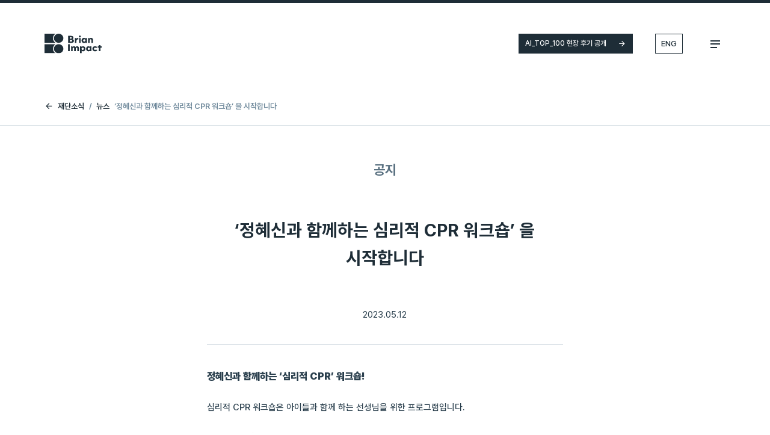

--- FILE ---
content_type: text/html; charset=UTF-8
request_url: https://brianimpact.org/news/490/
body_size: 11609
content:
<!doctype html>
<html lang="ko">
<head>
	<meta charset="UTF-8">
	<meta name="viewport" content="width=device-width, initial-scale=1.0, maximum-scale=1.0, minimum-scale=1.0, user-scalable=yes">
		<style>img:is([sizes="auto" i], [sizes^="auto," i]) { contain-intrinsic-size: 3000px 1500px }</style>
	
<!-- Search Engine Optimization by Rank Math - https://rankmath.com/ -->
<title>‘정혜신과 함께하는 심리적 CPR 워크숍’ 을 시작합니다 - 브라이언임팩트</title>
<meta name="description" content="심리적 CPR 워크숍은 아이들과 함께 하는 선생님을 위한 프로그램입니다. "/>
<meta name="robots" content="follow, index, max-snippet:-1, max-video-preview:-1, max-image-preview:large"/>
<link rel="canonical" href="https://brianimpact.org/news/490/" />
<meta property="og:locale" content="en_US" />
<meta property="og:type" content="article" />
<meta property="og:title" content="‘정혜신과 함께하는 심리적 CPR 워크숍’ 을 시작합니다 - 브라이언임팩트" />
<meta property="og:description" content="심리적 CPR 워크숍은 아이들과 함께 하는 선생님을 위한 프로그램입니다. " />
<meta property="og:url" content="https://brianimpact.org/news/490/" />
<meta property="og:site_name" content="브라이언임팩트" />
<meta property="og:updated_time" content="2023-07-19T11:37:21+09:00" />
<meta property="og:image" content="https://static-h.brianimpact.org/web/2023/07/seo.png" />
<meta property="og:image:secure_url" content="https://static-h.brianimpact.org/web/2023/07/seo.png" />
<meta property="og:image:width" content="1200" />
<meta property="og:image:height" content="630" />
<meta property="og:image:alt" content="‘정혜신과 함께하는 심리적 CPR 워크숍’ 을 시작합니다" />
<meta property="og:image:type" content="image/png" />
<meta name="twitter:card" content="summary_large_image" />
<meta name="twitter:title" content="‘정혜신과 함께하는 심리적 CPR 워크숍’ 을 시작합니다 - 브라이언임팩트" />
<meta name="twitter:description" content="심리적 CPR 워크숍은 아이들과 함께 하는 선생님을 위한 프로그램입니다. " />
<meta name="twitter:image" content="https://static-h.brianimpact.org/web/2023/07/seo.png" />
<!-- /Rank Math WordPress SEO plugin -->

<link rel='dns-prefetch' href='//brianimpact.org' />
<link rel="alternate" type="application/rss+xml" title="브라이언임팩트 &raquo; Feed" href="https://brianimpact.org/feed/" />
<link rel="alternate" type="application/rss+xml" title="브라이언임팩트 &raquo; Comments Feed" href="https://brianimpact.org/comments/feed/" />
<script>
window._wpemojiSettings = {"baseUrl":"https:\/\/s.w.org\/images\/core\/emoji\/16.0.1\/72x72\/","ext":".png","svgUrl":"https:\/\/s.w.org\/images\/core\/emoji\/16.0.1\/svg\/","svgExt":".svg","source":{"concatemoji":"https:\/\/brianimpact.org\/wp-includes\/js\/wp-emoji-release.min.js?ver=6.8.2"}};
/*! This file is auto-generated */
!function(s,n){var o,i,e;function c(e){try{var t={supportTests:e,timestamp:(new Date).valueOf()};sessionStorage.setItem(o,JSON.stringify(t))}catch(e){}}function p(e,t,n){e.clearRect(0,0,e.canvas.width,e.canvas.height),e.fillText(t,0,0);var t=new Uint32Array(e.getImageData(0,0,e.canvas.width,e.canvas.height).data),a=(e.clearRect(0,0,e.canvas.width,e.canvas.height),e.fillText(n,0,0),new Uint32Array(e.getImageData(0,0,e.canvas.width,e.canvas.height).data));return t.every(function(e,t){return e===a[t]})}function u(e,t){e.clearRect(0,0,e.canvas.width,e.canvas.height),e.fillText(t,0,0);for(var n=e.getImageData(16,16,1,1),a=0;a<n.data.length;a++)if(0!==n.data[a])return!1;return!0}function f(e,t,n,a){switch(t){case"flag":return n(e,"\ud83c\udff3\ufe0f\u200d\u26a7\ufe0f","\ud83c\udff3\ufe0f\u200b\u26a7\ufe0f")?!1:!n(e,"\ud83c\udde8\ud83c\uddf6","\ud83c\udde8\u200b\ud83c\uddf6")&&!n(e,"\ud83c\udff4\udb40\udc67\udb40\udc62\udb40\udc65\udb40\udc6e\udb40\udc67\udb40\udc7f","\ud83c\udff4\u200b\udb40\udc67\u200b\udb40\udc62\u200b\udb40\udc65\u200b\udb40\udc6e\u200b\udb40\udc67\u200b\udb40\udc7f");case"emoji":return!a(e,"\ud83e\udedf")}return!1}function g(e,t,n,a){var r="undefined"!=typeof WorkerGlobalScope&&self instanceof WorkerGlobalScope?new OffscreenCanvas(300,150):s.createElement("canvas"),o=r.getContext("2d",{willReadFrequently:!0}),i=(o.textBaseline="top",o.font="600 32px Arial",{});return e.forEach(function(e){i[e]=t(o,e,n,a)}),i}function t(e){var t=s.createElement("script");t.src=e,t.defer=!0,s.head.appendChild(t)}"undefined"!=typeof Promise&&(o="wpEmojiSettingsSupports",i=["flag","emoji"],n.supports={everything:!0,everythingExceptFlag:!0},e=new Promise(function(e){s.addEventListener("DOMContentLoaded",e,{once:!0})}),new Promise(function(t){var n=function(){try{var e=JSON.parse(sessionStorage.getItem(o));if("object"==typeof e&&"number"==typeof e.timestamp&&(new Date).valueOf()<e.timestamp+604800&&"object"==typeof e.supportTests)return e.supportTests}catch(e){}return null}();if(!n){if("undefined"!=typeof Worker&&"undefined"!=typeof OffscreenCanvas&&"undefined"!=typeof URL&&URL.createObjectURL&&"undefined"!=typeof Blob)try{var e="postMessage("+g.toString()+"("+[JSON.stringify(i),f.toString(),p.toString(),u.toString()].join(",")+"));",a=new Blob([e],{type:"text/javascript"}),r=new Worker(URL.createObjectURL(a),{name:"wpTestEmojiSupports"});return void(r.onmessage=function(e){c(n=e.data),r.terminate(),t(n)})}catch(e){}c(n=g(i,f,p,u))}t(n)}).then(function(e){for(var t in e)n.supports[t]=e[t],n.supports.everything=n.supports.everything&&n.supports[t],"flag"!==t&&(n.supports.everythingExceptFlag=n.supports.everythingExceptFlag&&n.supports[t]);n.supports.everythingExceptFlag=n.supports.everythingExceptFlag&&!n.supports.flag,n.DOMReady=!1,n.readyCallback=function(){n.DOMReady=!0}}).then(function(){return e}).then(function(){var e;n.supports.everything||(n.readyCallback(),(e=n.source||{}).concatemoji?t(e.concatemoji):e.wpemoji&&e.twemoji&&(t(e.twemoji),t(e.wpemoji)))}))}((window,document),window._wpemojiSettings);
</script>
<style id='wp-emoji-styles-inline-css'>

	img.wp-smiley, img.emoji {
		display: inline !important;
		border: none !important;
		box-shadow: none !important;
		height: 1em !important;
		width: 1em !important;
		margin: 0 0.07em !important;
		vertical-align: -0.1em !important;
		background: none !important;
		padding: 0 !important;
	}
</style>
<link rel='stylesheet' id='wp-block-library-css' href='https://brianimpact.org/wp-includes/css/dist/block-library/style.min.css?ver=6.8.2' media='all' />
<style id='classic-theme-styles-inline-css'>
/*! This file is auto-generated */
.wp-block-button__link{color:#fff;background-color:#32373c;border-radius:9999px;box-shadow:none;text-decoration:none;padding:calc(.667em + 2px) calc(1.333em + 2px);font-size:1.125em}.wp-block-file__button{background:#32373c;color:#fff;text-decoration:none}
</style>
<style id='global-styles-inline-css'>
:root{--wp--preset--aspect-ratio--square: 1;--wp--preset--aspect-ratio--4-3: 4/3;--wp--preset--aspect-ratio--3-4: 3/4;--wp--preset--aspect-ratio--3-2: 3/2;--wp--preset--aspect-ratio--2-3: 2/3;--wp--preset--aspect-ratio--16-9: 16/9;--wp--preset--aspect-ratio--9-16: 9/16;--wp--preset--color--black: #000000;--wp--preset--color--cyan-bluish-gray: #abb8c3;--wp--preset--color--white: #ffffff;--wp--preset--color--pale-pink: #f78da7;--wp--preset--color--vivid-red: #cf2e2e;--wp--preset--color--luminous-vivid-orange: #ff6900;--wp--preset--color--luminous-vivid-amber: #fcb900;--wp--preset--color--light-green-cyan: #7bdcb5;--wp--preset--color--vivid-green-cyan: #00d084;--wp--preset--color--pale-cyan-blue: #8ed1fc;--wp--preset--color--vivid-cyan-blue: #0693e3;--wp--preset--color--vivid-purple: #9b51e0;--wp--preset--gradient--vivid-cyan-blue-to-vivid-purple: linear-gradient(135deg,rgba(6,147,227,1) 0%,rgb(155,81,224) 100%);--wp--preset--gradient--light-green-cyan-to-vivid-green-cyan: linear-gradient(135deg,rgb(122,220,180) 0%,rgb(0,208,130) 100%);--wp--preset--gradient--luminous-vivid-amber-to-luminous-vivid-orange: linear-gradient(135deg,rgba(252,185,0,1) 0%,rgba(255,105,0,1) 100%);--wp--preset--gradient--luminous-vivid-orange-to-vivid-red: linear-gradient(135deg,rgba(255,105,0,1) 0%,rgb(207,46,46) 100%);--wp--preset--gradient--very-light-gray-to-cyan-bluish-gray: linear-gradient(135deg,rgb(238,238,238) 0%,rgb(169,184,195) 100%);--wp--preset--gradient--cool-to-warm-spectrum: linear-gradient(135deg,rgb(74,234,220) 0%,rgb(151,120,209) 20%,rgb(207,42,186) 40%,rgb(238,44,130) 60%,rgb(251,105,98) 80%,rgb(254,248,76) 100%);--wp--preset--gradient--blush-light-purple: linear-gradient(135deg,rgb(255,206,236) 0%,rgb(152,150,240) 100%);--wp--preset--gradient--blush-bordeaux: linear-gradient(135deg,rgb(254,205,165) 0%,rgb(254,45,45) 50%,rgb(107,0,62) 100%);--wp--preset--gradient--luminous-dusk: linear-gradient(135deg,rgb(255,203,112) 0%,rgb(199,81,192) 50%,rgb(65,88,208) 100%);--wp--preset--gradient--pale-ocean: linear-gradient(135deg,rgb(255,245,203) 0%,rgb(182,227,212) 50%,rgb(51,167,181) 100%);--wp--preset--gradient--electric-grass: linear-gradient(135deg,rgb(202,248,128) 0%,rgb(113,206,126) 100%);--wp--preset--gradient--midnight: linear-gradient(135deg,rgb(2,3,129) 0%,rgb(40,116,252) 100%);--wp--preset--font-size--small: 13px;--wp--preset--font-size--medium: 20px;--wp--preset--font-size--large: 36px;--wp--preset--font-size--x-large: 42px;--wp--preset--spacing--20: 0.44rem;--wp--preset--spacing--30: 0.67rem;--wp--preset--spacing--40: 1rem;--wp--preset--spacing--50: 1.5rem;--wp--preset--spacing--60: 2.25rem;--wp--preset--spacing--70: 3.38rem;--wp--preset--spacing--80: 5.06rem;--wp--preset--shadow--natural: 6px 6px 9px rgba(0, 0, 0, 0.2);--wp--preset--shadow--deep: 12px 12px 50px rgba(0, 0, 0, 0.4);--wp--preset--shadow--sharp: 6px 6px 0px rgba(0, 0, 0, 0.2);--wp--preset--shadow--outlined: 6px 6px 0px -3px rgba(255, 255, 255, 1), 6px 6px rgba(0, 0, 0, 1);--wp--preset--shadow--crisp: 6px 6px 0px rgba(0, 0, 0, 1);}:where(.is-layout-flex){gap: 0.5em;}:where(.is-layout-grid){gap: 0.5em;}body .is-layout-flex{display: flex;}.is-layout-flex{flex-wrap: wrap;align-items: center;}.is-layout-flex > :is(*, div){margin: 0;}body .is-layout-grid{display: grid;}.is-layout-grid > :is(*, div){margin: 0;}:where(.wp-block-columns.is-layout-flex){gap: 2em;}:where(.wp-block-columns.is-layout-grid){gap: 2em;}:where(.wp-block-post-template.is-layout-flex){gap: 1.25em;}:where(.wp-block-post-template.is-layout-grid){gap: 1.25em;}.has-black-color{color: var(--wp--preset--color--black) !important;}.has-cyan-bluish-gray-color{color: var(--wp--preset--color--cyan-bluish-gray) !important;}.has-white-color{color: var(--wp--preset--color--white) !important;}.has-pale-pink-color{color: var(--wp--preset--color--pale-pink) !important;}.has-vivid-red-color{color: var(--wp--preset--color--vivid-red) !important;}.has-luminous-vivid-orange-color{color: var(--wp--preset--color--luminous-vivid-orange) !important;}.has-luminous-vivid-amber-color{color: var(--wp--preset--color--luminous-vivid-amber) !important;}.has-light-green-cyan-color{color: var(--wp--preset--color--light-green-cyan) !important;}.has-vivid-green-cyan-color{color: var(--wp--preset--color--vivid-green-cyan) !important;}.has-pale-cyan-blue-color{color: var(--wp--preset--color--pale-cyan-blue) !important;}.has-vivid-cyan-blue-color{color: var(--wp--preset--color--vivid-cyan-blue) !important;}.has-vivid-purple-color{color: var(--wp--preset--color--vivid-purple) !important;}.has-black-background-color{background-color: var(--wp--preset--color--black) !important;}.has-cyan-bluish-gray-background-color{background-color: var(--wp--preset--color--cyan-bluish-gray) !important;}.has-white-background-color{background-color: var(--wp--preset--color--white) !important;}.has-pale-pink-background-color{background-color: var(--wp--preset--color--pale-pink) !important;}.has-vivid-red-background-color{background-color: var(--wp--preset--color--vivid-red) !important;}.has-luminous-vivid-orange-background-color{background-color: var(--wp--preset--color--luminous-vivid-orange) !important;}.has-luminous-vivid-amber-background-color{background-color: var(--wp--preset--color--luminous-vivid-amber) !important;}.has-light-green-cyan-background-color{background-color: var(--wp--preset--color--light-green-cyan) !important;}.has-vivid-green-cyan-background-color{background-color: var(--wp--preset--color--vivid-green-cyan) !important;}.has-pale-cyan-blue-background-color{background-color: var(--wp--preset--color--pale-cyan-blue) !important;}.has-vivid-cyan-blue-background-color{background-color: var(--wp--preset--color--vivid-cyan-blue) !important;}.has-vivid-purple-background-color{background-color: var(--wp--preset--color--vivid-purple) !important;}.has-black-border-color{border-color: var(--wp--preset--color--black) !important;}.has-cyan-bluish-gray-border-color{border-color: var(--wp--preset--color--cyan-bluish-gray) !important;}.has-white-border-color{border-color: var(--wp--preset--color--white) !important;}.has-pale-pink-border-color{border-color: var(--wp--preset--color--pale-pink) !important;}.has-vivid-red-border-color{border-color: var(--wp--preset--color--vivid-red) !important;}.has-luminous-vivid-orange-border-color{border-color: var(--wp--preset--color--luminous-vivid-orange) !important;}.has-luminous-vivid-amber-border-color{border-color: var(--wp--preset--color--luminous-vivid-amber) !important;}.has-light-green-cyan-border-color{border-color: var(--wp--preset--color--light-green-cyan) !important;}.has-vivid-green-cyan-border-color{border-color: var(--wp--preset--color--vivid-green-cyan) !important;}.has-pale-cyan-blue-border-color{border-color: var(--wp--preset--color--pale-cyan-blue) !important;}.has-vivid-cyan-blue-border-color{border-color: var(--wp--preset--color--vivid-cyan-blue) !important;}.has-vivid-purple-border-color{border-color: var(--wp--preset--color--vivid-purple) !important;}.has-vivid-cyan-blue-to-vivid-purple-gradient-background{background: var(--wp--preset--gradient--vivid-cyan-blue-to-vivid-purple) !important;}.has-light-green-cyan-to-vivid-green-cyan-gradient-background{background: var(--wp--preset--gradient--light-green-cyan-to-vivid-green-cyan) !important;}.has-luminous-vivid-amber-to-luminous-vivid-orange-gradient-background{background: var(--wp--preset--gradient--luminous-vivid-amber-to-luminous-vivid-orange) !important;}.has-luminous-vivid-orange-to-vivid-red-gradient-background{background: var(--wp--preset--gradient--luminous-vivid-orange-to-vivid-red) !important;}.has-very-light-gray-to-cyan-bluish-gray-gradient-background{background: var(--wp--preset--gradient--very-light-gray-to-cyan-bluish-gray) !important;}.has-cool-to-warm-spectrum-gradient-background{background: var(--wp--preset--gradient--cool-to-warm-spectrum) !important;}.has-blush-light-purple-gradient-background{background: var(--wp--preset--gradient--blush-light-purple) !important;}.has-blush-bordeaux-gradient-background{background: var(--wp--preset--gradient--blush-bordeaux) !important;}.has-luminous-dusk-gradient-background{background: var(--wp--preset--gradient--luminous-dusk) !important;}.has-pale-ocean-gradient-background{background: var(--wp--preset--gradient--pale-ocean) !important;}.has-electric-grass-gradient-background{background: var(--wp--preset--gradient--electric-grass) !important;}.has-midnight-gradient-background{background: var(--wp--preset--gradient--midnight) !important;}.has-small-font-size{font-size: var(--wp--preset--font-size--small) !important;}.has-medium-font-size{font-size: var(--wp--preset--font-size--medium) !important;}.has-large-font-size{font-size: var(--wp--preset--font-size--large) !important;}.has-x-large-font-size{font-size: var(--wp--preset--font-size--x-large) !important;}
:where(.wp-block-post-template.is-layout-flex){gap: 1.25em;}:where(.wp-block-post-template.is-layout-grid){gap: 1.25em;}
:where(.wp-block-columns.is-layout-flex){gap: 2em;}:where(.wp-block-columns.is-layout-grid){gap: 2em;}
:root :where(.wp-block-pullquote){font-size: 1.5em;line-height: 1.6;}
</style>
<link rel='stylesheet' id='baton-style-css' href='https://brianimpact.org/wp-content/themes/baton/style.css?ver=1.0.0' media='all' />
<link rel="https://api.w.org/" href="https://brianimpact.org/wp-json/" /><link rel="alternate" title="JSON" type="application/json" href="https://brianimpact.org/wp-json/wp/v2/news/490" /><meta name="generator" content="WordPress 6.8.2" />
<link rel='shortlink' href='https://brianimpact.org/?p=490' />
<link rel="alternate" title="oEmbed (JSON)" type="application/json+oembed" href="https://brianimpact.org/wp-json/oembed/1.0/embed?url=https%3A%2F%2Fbrianimpact.org%2Fnews%2F490%2F" />
<link rel="alternate" title="oEmbed (XML)" type="text/xml+oembed" href="https://brianimpact.org/wp-json/oembed/1.0/embed?url=https%3A%2F%2Fbrianimpact.org%2Fnews%2F490%2F&#038;format=xml" />
<link rel="apple-touch-icon" sizes="180x180" href="/wp-content/uploads/fbrfg/apple-touch-icon.png">
<link rel="icon" type="image/png" sizes="32x32" href="/wp-content/uploads/fbrfg/favicon-32x32.png">
<link rel="icon" type="image/png" sizes="16x16" href="/wp-content/uploads/fbrfg/favicon-16x16.png">
<link rel="manifest" href="/wp-content/uploads/fbrfg/site.webmanifest">
<link rel="mask-icon" href="/wp-content/uploads/fbrfg/safari-pinned-tab.svg" color="#5bbad5">
<link rel="shortcut icon" href="/wp-content/uploads/fbrfg/favicon.ico">
<meta name="msapplication-TileColor" content="#da532c">
<meta name="msapplication-config" content="/wp-content/uploads/fbrfg/browserconfig.xml">
<meta name="theme-color" content="#ffffff"><meta name="generator" content="Elementor 3.26.3; features: e_font_icon_svg, additional_custom_breakpoints; settings: css_print_method-external, google_font-enabled, font_display-swap">
			<style>
				.e-con.e-parent:nth-of-type(n+4):not(.e-lazyloaded):not(.e-no-lazyload),
				.e-con.e-parent:nth-of-type(n+4):not(.e-lazyloaded):not(.e-no-lazyload) * {
					background-image: none !important;
				}
				@media screen and (max-height: 1024px) {
					.e-con.e-parent:nth-of-type(n+3):not(.e-lazyloaded):not(.e-no-lazyload),
					.e-con.e-parent:nth-of-type(n+3):not(.e-lazyloaded):not(.e-no-lazyload) * {
						background-image: none !important;
					}
				}
				@media screen and (max-height: 640px) {
					.e-con.e-parent:nth-of-type(n+2):not(.e-lazyloaded):not(.e-no-lazyload),
					.e-con.e-parent:nth-of-type(n+2):not(.e-lazyloaded):not(.e-no-lazyload) * {
						background-image: none !important;
					}
				}
			</style>
			<link rel="icon" href="https://static-h.brianimpact.org/web/2023/07/cropped-favicon-32x32.png" sizes="32x32" />
<link rel="icon" href="https://static-h.brianimpact.org/web/2023/07/cropped-favicon-192x192.png" sizes="192x192" />
<link rel="apple-touch-icon" href="https://static-h.brianimpact.org/web/2023/07/cropped-favicon-180x180.png" />
<meta name="msapplication-TileImage" content="https://static-h.brianimpact.org/web/2023/07/cropped-favicon-270x270.png" />

	<link rel="stylesheet" href="https://brianimpact.org/wp-content/themes/baton/css/bootstrap-grid-custom.css">
	<link rel="stylesheet" href="https://brianimpact.org/wp-content/themes/baton/css/swiper-bundle.min.css?v=0.81411900 1766821958">
	<link rel="stylesheet" href="https://brianimpact.org/wp-content/themes/baton/css/app.css?v=0.81414300 1766821958">

	<script src="https://brianimpact.org/wp-content/themes/baton/js/jquery.3.3.1.min.js"></script>
	<script src="https://brianimpact.org/wp-content/themes/baton/js/swiper-bundle.min.js"></script>
	<script src="https://brianimpact.org/wp-content/themes/baton/js/jquery.simplePagination.js"></script>

	<!-- Google tag (gtag.js) -->
	<script async src="https://www.googletagmanager.com/gtag/js?id=G-YLJL4886F5"></script> <script> window.dataLayer = window.dataLayer || []; function gtag(){dataLayer.push(arguments);} gtag('js', new Date()); gtag('config', 'G-YLJL4886F5'); </script>
</head>

<body class="wp-singular news-template-default single single-news postid-490 wp-theme-baton elementor-default elementor-kit-1038">
</div>
<header id="header" class="header-ko header-new" data-post-title="‘정혜신과 함께하는 심리적 CPR 워크숍’ 을 시작합니다">
	<div class="container">
		<div class="d-flex justify-content-between">
			<div class="logo">
				<a href="/">
					<img src="https://brianimpact.org/wp-content/themes/baton/images/logo_black.svg" alt="brian impact" class="logo-black">
					<img src="https://brianimpact.org/wp-content/themes/baton/images/logo_white.svg" alt="brian impact" class="logo-white">
				</a>
			</div>
			<div class="sub-navi d-flex align-items-center">
														<div class="text-banner-list text-banner-list-pc">
																					<a href="/news-blog/4284/" class="text-banner-item">AI_TOP_100 현장 후기 공개</a>
																		</div>
										<a href="/en" class="lang">ENG</a>
						<div class="navi-trigger">
							<span class="top"></span>
							<span class="center"></span>
							<span class="bottom"></span>
						</div>
							</div>
		</div>
	</div>
	<div class="expand-navi">
		<div class="d-flex flex-column justify-content-between navi-wrap">
			<ul class="navi-list">
				<li class="navi-item">
                    <div>
                        <a href="/about">
                            <div>
                                <p class="navi-title">재단 소개</p>
                                <p class="navi-desc">브라이언임팩트는 김범수 카카오 창업자의 <br>기부로 설립된 공익법인입니다. </p>
                            </div>
                        </a>
                    </div>					
				</li>
				<li class="navi-item">
                    <div>
                        <a href="/program">
                            <p class="navi-title">프로그램</p>
                            <p class="navi-desc">기술이 사람을 도와 더 나은 세상을 만들 수 <br>있도록 재단사업과 지원사업을 운영합니다.</p>
                        </a>
                    </div>					
				</li>
				<li class="navi-item">
                    <div class="news">
                        <p class="navi-title toggle-trigger">재단 소식 <img class="d-md-none btn-toggle" src="https://brianimpact.org/wp-content/themes/baton/images/icon/icon_arrow_drop_down.svg" alt=""></p>
                        <p class="navi-desc">언론 보도, 자료, 공지를 확인할 수 있습니다.</p>
                        <div class="navi-sub-cate">
                            <ul>
                                <li><a href="/news">뉴스<img src="https://brianimpact.org/wp-content/themes/baton/images/icon/icon_arrow_grey.svg" alt=""></a></li>
                                <li><a href="/news-blog">블로그<img src="https://brianimpact.org/wp-content/themes/baton/images/icon/icon_arrow_grey.svg" alt=""></a></li>
                            </ul>
                        </div>
                    </div>                    
				</li>
				<li class="navi-item">
					<div>
						<a href="/contact">
							<p class="navi-title">제안 및 문의</p>
							<p class="navi-desc">사회 문제 해결을 위해 힘쓰는<br>사람과 조직을 추천해주세요.</p>
						</a>
					</div>
				</li>
			</ul>
						<div class="text-banner-list text-banner-list-mobile">
										<a href="/news-blog/4284/" class="text-banner-item">AI_TOP_100 현장 후기 공개</a>
									</div>
					</div>
	</div>
</header>

<script>
	(function($){
		$('.navi-trigger').on('click', function(){
			$('.expand-navi').toggleClass('active');
			$('#header').toggleClass('open');
			$('body').toggleClass('mobile-lock');
		})

		$('.header-new .toggle-trigger').on('click', function(){
			$('.header-new .navi-sub-cate').toggleClass('active');
			$('.header-new .btn-toggle').toggleClass('active');
		})

		$(window).on('scroll', function(){
			if($('.expand-navi').hasClass('active')){
				$('.expand-navi').removeClass('active');
				$('#header').removeClass('open');
				$('body').removeClass('mobile-lock');
			}

			if($(window).width() < 641) {
				$('.expand-navi').css('height', 'calc(var(--vh) - 84px + ' + $(window).scrollTop() + 'px)');
			} else {
				$('.expand-navi').css('height', 'auto');
			}
		})

		document.documentElement.style.setProperty('--vh', `${window.innerHeight}px`);

		$(window).resize(function(){
			if($(window).width() < 641) {
				document.documentElement.style.setProperty('--vh', `${window.innerHeight}px`);
				$('.expand-navi').css('height', 'calc(var(--vh) - 84px + ' + $(window).scrollTop() + 'px)');
			} else {
				$('.expand-navi').css('height', 'auto');
			}
		})

		$('body').on('click', function(e){
			if($(e.target).closest('.expand-navi').length == 0 && $(e.target).closest('.navi-trigger').length == 0){
				$('.expand-navi').removeClass('active');
				$('#header').removeClass('open');
				$('body').removeClass('mobile-lock');
			}
		})
	})(jQuery)
</script><div class="page page-news-detail page-program-detail ">
    <div class="detail-navi">
        <div class="container">
            <div class="breadcrumb">
                <p><a href="/news">재단소식<span class="slash c-grey-200">/</span>뉴스</a></p>
                <p>‘정혜신과 함께하는 심리적 CPR 워크숍’ 을 시작합니다</p>
            </div>
        </div>
    </div>
    <div class="container">
        <section class="top-section section text-center">
            <div class="category">
                공지            </div>
            <h2 class="title">‘정혜신과 함께하는 심리적 CPR 워크숍’ 을 시작합니다</h2>
            <div class="date">2023.05.12</div>
        </section>
        <section class="content-section section">
            <h1><b>정혜신과 함께하는 &#8216;심리적 CPR&#8217; 워크숍!</b></h1>
<p>&nbsp;</p>
<p class="">심리적 CPR 워크숍은 아이들과 함께 하는 선생님을 위한 프로그램입니다.<span class="Apple-converted-space"> </span></p>
<p>&nbsp;</p>
<p class=""><span class=""><span class="Apple-converted-space">브라이언임팩트 재단은 &#8220;돕는 사람을 돕는다&#8221;는 미션 하에 기술이 세상을 이롭게 하는 방향을 그립니다. </span></span></p>
<p class="">시공간의<span class=""> </span>제약을<span class=""> </span>넘어서는<span class=""> </span>메타버스<span class=""> </span>기술을<span class=""> </span>통해  <span class="">‘</span>집밥<span class=""> </span>같은<span class=""> </span>치유<span class=""> </span>적정심리학<span class="">’</span>이<span class=""> </span>확산되고,  ‘공감’의 다정한 온기가 널리 퍼질 수 있기를 바랍니다.</p>
<p>&nbsp;</p>
<p>&nbsp;</p>
<p><img decoding="async" class="img_thumb" src="https://static.brianimpact.org/home/upload-dev/b18a0814-89c8-4608-8839-30c927ba2210" /></p>
<div align="center">
&nbsp;<br />
&nbsp;</p>
<p class="" align="center">💌 선생님들, 안녕하세요. 정혜신입니다.</p>
<p>&nbsp;</p>
<p class="" align="center">아이들과 하루하루 고군분투하는 선생님들과 &lt;심리적 CPR 워크숍&gt;을 통해 다시 만난다고 생각하니 기쁘고 설렙니다. 벌써부터 마음이 짠해지기도 하구요.</p>
<p>&nbsp;</p>
<p class="" align="center">저는 우리 사회에 꼭 필요한 치유 중 하나가 ‘누군가를 돕는 사람을 돕는 일’이라 생각합니다. 누구에게나 엄마가 필요하지만 엄마에게도 엄마가 필요하듯이, 누군가를 돕는 사람도 자기 일상에선 도움이 필요한 한 개별적 존재니까요.</p>
<p>&nbsp;</p>
<p class="" align="center">‘누군가를 돕는 사람’이라고 할 때 제 마음 속 맨 앞 줄에는 ‘교사들’이 있습니다.</p>
<p>&nbsp;</p>
<p class="" align="center">‘내가 내 일을 하는 건 당연한 건데..’ 하며 손사래 칠 선생님도 있겠지만 제 생각은 조금 다릅니다. 교사는 우리 아이들이 성장하고 성숙하며 자신만의 꽃대를 밀어올리는 동안 가장 가까운 거리에서 지켜보며 물을 주는 사람입니다. 그래서 교사의 마음을 살피고 지원하는 일은 우리 공동체의 지금과 미래를 온전하고 평화롭게 만드는 지름길이라고 저는 믿고 있습니다. 그래서 마련한 시간입니다.</p>
<p>&nbsp;</p>
<p class="" align="center">살다보면 심리적으로도 CPR(심폐소생술)이 필요한 순간이 있습니다. 어떤 아이의 문제 앞에서 완전히 무기력해진 자신을 만날 때, 나를 통제할 수 없을 것 같은 어떤 감정이 올라와 늪같은 고통 속으로 빨려 들어갈 때가 있습니다. 교사로서의 삶 뿐 아니라 개인적 일상에서도 그럴 수 있지요. 삶의 예외적인 순간이라기 보다 우리가 빈번하게 경험하는 일상적 풍경에 더 가까울 겁니다.</p>
<p>&nbsp;</p>
<p class="" align="center">그런 일상을 “심리적 CPR 워크숍”을 통해 치유적으로 다루어 보려합니다.</p>
<p>&nbsp;</p>
<p class="" align="center">함께 다시 일어서는 경험을 할 수 있을 거라 예감합니다.</p>
<p>&nbsp;</p>
<p class="" align="center">지금보다<span class=""> </span>조금<span class=""> </span>더<span class=""> </span>홀가분해지길<span class=""> </span>원하는<span class=""> </span>선생님들을<span class=""> </span>초대합니다<span class="">.</span></p>
<p>&nbsp;</p>
<p align="center">
</div>
<div align="center"></div>
<div align="center"><b> </b></div>
<div align="center"><b>대상</b></div>
<div align="center">현직 교사 (유아, 초, 중, 고) 50명</div>
<div align="center"></div>
<div align="center"></div>
<div align="center"></div>
<div align="center"><b>어디서</b></div>
<div align="center">웜아일랜드(Warm Island) 에서 ‘온라인 비대면 방식’으로 진행합니다.</div>
<div align="center"></div>
<div align="center"></div>
<div align="center"></div>
<div align="center"><b> 언제</b></div>
<div align="center">6/8 (목), 6/15(목), 6/22(목) 6/29(목) 4회 진행 / 저녁 8:00 ~ 10:00</div>
<div align="center"></div>
<div align="center"></div>
<div align="center"></div>
<div align="center"><b> 신청 기간</b></div>
<div align="center">5/8 (월) ~ 5/18 (목)</div>
<div align="center"></div>
<div align="center"></div>
<div align="center"></div>
<div align="center"><b> 준비물</b></div>
<div align="center">열린 마음 &amp; 홀가분한 마음 (비용 없어요^^)</div>
<div align="center"></div>
<div align="center"></div>
<div align="center"></div>
<p>&nbsp;</p>
<div align="center">➜  <a href="https://mind119.oopy.io/8d7acc1c-1ba1-439e-af5a-37ec58ab9338" target="_self" rel="noopener"><b>신청하기 </b></a></div>
<div align="center"></div>
<p><a href="https://brianimpact.notion.site/CPR-8d7acc1c1ba1439eaf5a37ec58ab9338" target="_blank" rel="noopener"><img fetchpriority="high" decoding="async" class="img_thumb aligncenter" src="https://static.brianimpact.org/home/upload-dev/11b20e05-da19-4510-b62f-3940611d08dc" width="990" height="159" /></a></p>
<p>&nbsp;</p>
<p>&nbsp;</p>

                    </section>
        <div class="section">
            
<div class="detail-btns-wrap ">
    <div class="row">
        <div class="col-6">
            <button type='button' class="btn-share btn-detail" data-clipboard-target="#copy-url">
                <img class="max" src="https://brianimpact.org/wp-content/themes/baton/images/icon/icon_share.svg" alt="">
                                    공유하기
                            </button>
                    </div>
        <div class="col-6 text-right">
            <a href="/news" class="btn-detail list">
                <img class="max " src="https://brianimpact.org/wp-content/themes/baton/images/icon/icon_arrow_navy.svg" alt="">
                                    목록으로 이동
                            </a>
        </div>
    </div>
    <div class="toast-share" style="display: none;">
                    URL이 복사되었습니다.
            </div>
    <!-- 클립보드용 인풋 -->
    <input class="inputbox" type="hidden" value="" id="copy-url"></input>
</div>
<script src="https://cdnjs.cloudflare.com/ajax/libs/clipboard.js/2.0.11/clipboard.min.js"></script>
<script>
    (function($) {
        $('.toast-share').hide();
        $('#copy-url').val(window.location.href);

        var clipboard = new ClipboardJS('.btn-share');
        clipboard.on('success', function(e) {
            $('.toast-share').fadeIn();
            setTimeout(function() {
                $('.toast-share').fadeOut();
            }, 800);

            // console.info('Action:', e.action);
            // console.info('Text:', e.text);
            // console.info('Trigger:', e.trigger);
            e.clearSelection();

        });
        clipboard.on('error', function(e) {
            console.log(e);
            $('.toast-share').text('URL 복사에 실패했습니다.');
            $('.toast-share').fadeIn();
            setTimeout(function() {
                $('.toast-share').fadeOut();
            }, 800);
            e.clearSelection();
        });

    })(jQuery)
</script>        </div>
    </div>
    
<div class="news-list">
        <a href="/news/4282" class="news-item">
        <div class="container">
            <div class="category">
                뉴스룸            </div>
            <h3 class="title">카카오 ‘AI TOP 100’ 경진대회 성료…AI 시대 새로운 문제해결 실험</h3>
            <div class="date">2025.11.23</div>
        </div>
    </a>
        <a href="/news/4279" class="news-item">
        <div class="container">
            <div class="category">
                공지            </div>
            <h3 class="title">AI_TOP_100 수상자와 문제를 공개합니다</h3>
            <div class="date">2025.11.22</div>
        </div>
    </a>
        <a href="/news/4249" class="news-item">
        <div class="container">
            <div class="category">
                공지            </div>
            <h3 class="title">브라이언 펠로우 시즌 1·2 임팩트 리포트 발간 안내</h3>
            <div class="date">2025.10.22</div>
        </div>
    </a>
        <a href="/news/4188" class="news-item">
        <div class="container">
            <div class="category">
                공지            </div>
            <h3 class="title">AI 경진 대회 ‘AI_TOP_100’을 개최합니다</h3>
            <div class="date">2025.09.24</div>
        </div>
    </a>
        <a href="/news/4157" class="news-item">
        <div class="container">
            <div class="category">
                공지            </div>
            <h3 class="title">[모집] 사이드임팩트 AI트랙 공모 안내 (~9/22)</h3>
            <div class="date">2025.07.22</div>
        </div>
    </a>
    </div>

<!-- 페이지네이션 -->
</div>
<footer id="footer" class="footer-ko">
    <div class="container">
        <div class="d-flex">
            <div class="logo">
                <a href="/">
                    <img src="https://brianimpact.org/wp-content/themes/baton/images/logo_black.svg" alt="brian impact" class="logo-black">
                </a>
            </div>
                        <div class="sns">
                <ul>
                                        <li>
                        <a href="https://www.instagram.com/brian_impact/" target="_blank">
                            <img src="https://static-h.brianimpact.org/web/2025/01/%EB%B0%B0%EB%84%88-1.png" alt="">
                        </a>
                    </li>
                                        <li>
                        <a href="https://www.youtube.com/@brianimpact" target="_blank">
                            <img src="https://static-h.brianimpact.org/web/2025/01/%EB%B0%B0%EB%84%88.png" alt="">
                        </a>
                    </li>
                                        <li>
                        <a href="https://www.linkedin.com/company/brian-impact-foundation/" target="_blank">
                            <img src="https://static-h.brianimpact.org/web/2025/01/linkedin.png" alt="">
                        </a>
                    </li>
                                        <li>
                        <a href="https://www.facebook.com/brianimpact.foundation" target="_blank">
                            <img src="https://static-h.brianimpact.org/web/2025/01/fb.png" alt="">
                        </a>
                    </li>
                                    </ul>
            </div>
                    </div>
        <div class="info">
            <p class="address">
                                    서울 강남구 삼성로85길 30 브라이언임팩트
                            </p>
            <p class="email">
                contact@brianimpact.org
            </p>
        </div>
        <div class="copyright">
            <p>2023 All Rights Reserved <br />© Brian Impact Foundation</p>
        </div>
                    <a href="https://www.clean.go.kr/" class="btn-public" target="_blank">공익제보 바로가기</a>
            </div>
</footer>
<button type="button" class="btn-top">TOP</button>
<script>
    (function($) {
        function topBtnToggle() {
            if ($(window).scrollTop() > $(window).height() / 2) {
                $('.btn-top').fadeIn();
            } else {
                $('.btn-top').fadeOut();
            }
        }
        $('.btn-top').hide();

        $(window).on('scroll', topBtnToggle)

        $('.btn-top').on('click', function() {
            $('html, body').animate({
                scrollTop: 0
            }, 500)
        })
        console.log('r20240423');
    })(jQuery)
</script>
<script type="speculationrules">
{"prefetch":[{"source":"document","where":{"and":[{"href_matches":"\/*"},{"not":{"href_matches":["\/wp-*.php","\/wp-admin\/*","\/wp-content\/uploads\/*","\/wp-content\/*","\/wp-content\/plugins\/*","\/wp-content\/themes\/baton\/*","\/*\\?(.+)"]}},{"not":{"selector_matches":"a[rel~=\"nofollow\"]"}},{"not":{"selector_matches":".no-prefetch, .no-prefetch a"}}]},"eagerness":"conservative"}]}
</script>
			<script type='text/javascript'>
				const lazyloadRunObserver = () => {
					const lazyloadBackgrounds = document.querySelectorAll( `.e-con.e-parent:not(.e-lazyloaded)` );
					const lazyloadBackgroundObserver = new IntersectionObserver( ( entries ) => {
						entries.forEach( ( entry ) => {
							if ( entry.isIntersecting ) {
								let lazyloadBackground = entry.target;
								if( lazyloadBackground ) {
									lazyloadBackground.classList.add( 'e-lazyloaded' );
								}
								lazyloadBackgroundObserver.unobserve( entry.target );
							}
						});
					}, { rootMargin: '200px 0px 200px 0px' } );
					lazyloadBackgrounds.forEach( ( lazyloadBackground ) => {
						lazyloadBackgroundObserver.observe( lazyloadBackground );
					} );
				};
				const events = [
					'DOMContentLoaded',
					'elementor/lazyload/observe',
				];
				events.forEach( ( event ) => {
					document.addEventListener( event, lazyloadRunObserver );
				} );
			</script>
			<script src="https://brianimpact.org/wp-content/themes/baton/js/navigation.js?ver=1.0.0" id="baton-navigation-js"></script>

</body>

</html>

--- FILE ---
content_type: text/css
request_url: https://brianimpact.org/wp-content/themes/baton/css/app.css?v=0.81414300%201766821958
body_size: 26480
content:
@import url("https://cdnjs.cloudflare.com/ajax/libs/pretendard/1.3.6/static/pretendard.css");:root{--grey0:#FFF;--grey10:#f2f5F7;--grey50:#dce3e8;--grey100:#9fb1bd;--grey200:#6f899b;--grey300:#5b7282;--grey400:#2a3f4d;--grey500:#1e2d37;--success50:#D8F7E0;--success100:#129C49;--success200:#068238;--red50:#FFEBEA;--red100:#DD1F13;--red200:#B61208;--orange50:#FFF7DA;--orange100:#FFC400;--orange200:#FFA927;--radius100:.4rem;--radius200:.8rem;--radius300:1.2rem;--shadow100:0 1px 1px 0 rgba(0,0,0,0.05),0.0px 0.0px 1.0px 0px rgba(0, 0, 0, 0.05);--shadow200:0 1px 4px 0 rgba(0,0,0,0.06);--shadow300:0 1px 15px 0 rgba(0,0,0,0.04);--spacing2:.2rem;--spacing4:.4rem;--spacing8:.8rem;--spacing12:1.2rem;--spacing16:1.6rem;--spacing20:2rem;--spacing24:2.4rem;--spacing32:3.2rem;--spacing40:4rem;--spacing48:4.8rem;--spacing64:6.4rem;--spacing80:8rem;--spacing160:16rem;--w500:500;--w600:600;--w700:700;--h48:4.8rem;--p24:2.4rem;--p-cntr:1.6rem;--h-header:4.8rem}.m-s0{margin:0}.m-s2{margin:var(--spacing2)}.m-s4{margin:var(--spacing4)}.m-s8{margin:var(--spacing8)}.m-s12{margin:var(--spacing12)}.m-s16{margin:var(--spacing16)}.m-s24{margin:var(--spacing24)}.m-s32{margin:var(--spacing32)}.m-s40{margin:var(--spacing40)}.m-s48{margin:var(--spacing48)}.m-s64{margin:var(--spacing64)}.m-s80{margin:var(--spacing80)}.m-s160{margin:var(--spacing160)}.mt-s0{margin-top:0}.mt-s2{margin-top:var(--spacing2)}.mt-s4{margin-top:var(--spacing4)}.mt-s8{margin-top:var(--spacing8)}.mt-s12{margin-top:var(--spacing12)}.mt-s16{margin-top:var(--spacing16)}.mt-s24{margin-top:var(--spacing24)}.mt-s32{margin-top:var(--spacing32)}.mt-s40{margin-top:var(--spacing40)}.mt-s48{margin-top:var(--spacing48)}.mt-s64{margin-top:var(--spacing64)}.mt-s80{margin-top:var(--spacing80)}.mt-s160{margin-top:var(--spacing160)}.mb-s0{margin-bottom:0}.mb-s2{margin-bottom:var(--spacing2)}.mb-s4{margin-bottom:var(--spacing4)}.mb-s8{margin-bottom:var(--spacing8)}.mb-s12{margin-bottom:var(--spacing12)}.mb-s16{margin-bottom:var(--spacing16)}.mb-s24{margin-bottom:var(--spacing24)}.mb-s32{margin-bottom:var(--spacing32)}.mb-s40{margin-bottom:var(--spacing40)}.mb-s48{margin-bottom:var(--spacing48)}.mb-s64{margin-bottom:var(--spacing64)}.mb-s80{margin-bottom:var(--spacing80)}.mb-s160{margin-bottom:var(--spacing160)}.ml-s0{margin-left:0}.ml-s2{margin-left:var(--spacing2)}.ml-s4{margin-left:var(--spacing4)}.ml-s8{margin-left:var(--spacing8)}.ml-s12{margin-left:var(--spacing12)}.ml-s16{margin-left:var(--spacing16)}.ml-s24{margin-left:var(--spacing24)}.ml-s32{margin-left:var(--spacing32)}.ml-s40{margin-left:var(--spacing40)}.ml-s48{margin-left:var(--spacing48)}.ml-s64{margin-left:var(--spacing64)}.ml-s80{margin-left:var(--spacing80)}.ml-s160{margin-left:var(--spacing160)}.mr-s0{margin-right:0}.mr-s2{margin-right:var(--spacing2)}.mr-s4{margin-right:var(--spacing4)}.mr-s8{margin-right:var(--spacing8)}.mr-s12{margin-right:var(--spacing12)}.mr-s16{margin-right:var(--spacing16)}.mr-s24{margin-right:var(--spacing24)}.mr-s32{margin-right:var(--spacing32)}.mr-s40{margin-right:var(--spacing40)}.mr-s48{margin-right:var(--spacing48)}.mr-s64{margin-right:var(--spacing64)}.mr-s80{margin-right:var(--spacing80)}.mr-s160{margin-right:var(--spacing160)}.mx-s2{margin:0 var(--spacing2)}.mx-s4{margin:0 var(--spacing4)}.mx-s8{margin:0 var(--spacing8)}.mx-s12{margin:0 var(--spacing12)}.mx-s16{margin:0 var(--spacing16)}.mx-s24{margin:0 var(--spacing24)}.mx-s32{margin:0 var(--spacing32)}.mx-s40{margin:0 var(--spacing40)}.mx-s48{margin:0 var(--spacing48)}.mx-s64{margin:0 var(--spacing64)}.mx-s80{margin:0 var(--spacing80)}.mx-s160{margin:0 var(--spacing160)}.my-s2{margin:var(--spacing2) 0}.my-s4{margin:var(--spacing4) 0}.my-s8{margin:var(--spacing8) 0}.my-s12{margin:var(--spacing12) 0}.my-s16{margin:var(--spacing16) 0}.my-s24{margin:var(--spacing24) 0}.my-s32{margin:var(--spacing32) 0}.my-s40{margin:var(--spacing40) 0}.my-s48{margin:var(--spacing48) 0}.my-s64{margin:var(--spacing64) 0}.my-s80{margin:var(--spacing80) 0}.my-s160{margin:var(--spacing160) 0}.p-s0{padding:0}.p-s2{padding:var(--spacing2)}.p-s4{padding:var(--spacing4)}.p-s8{padding:var(--spacing8)}.p-s12{padding:var(--spacing12)}.p-s16{padding:var(--spacing16)}.p-s24{padding:var(--spacing24)}.p-s32{padding:var(--spacing32)}.p-s40{padding:var(--spacing40)}.p-s48{padding:var(--spacing48)}.p-s64{padding:var(--spacing64)}.p-s80{padding:var(--spacing80)}.p-s160{padding:var(--spacing160)}.pt-s0{padding-top:0}.pt-s2{padding-top:var(--spacing2)}.pt-s4{padding-top:var(--spacing4)}.pt-s8{padding-top:var(--spacing8)}.pt-s12{padding-top:var(--spacing12)}.pt-s16{padding-top:var(--spacing16)}.pt-s24{padding-top:var(--spacing24)}.pt-s32{padding-top:var(--spacing32)}.pt-s40{padding-top:var(--spacing40)}.pt-s48{padding-top:var(--spacing48)}.pt-s64{padding-top:var(--spacing64)}.pt-s80{padding-top:var(--spacing80)}.pt-s160{padding-top:var(--spacing160)}.pb-s0{padding-bottom:0}.pb-s2{padding-bottom:var(--spacing2)}.pb-s4{padding-bottom:var(--spacing4)}.pb-s8{padding-bottom:var(--spacing8)}.pb-s12{padding-bottom:var(--spacing12)}.pb-s16{padding-bottom:var(--spacing16)}.pb-s24{padding-bottom:var(--spacing24)}.pb-s32{padding-bottom:var(--spacing32)}.pb-s40{padding-bottom:var(--spacing40)}.pb-s48{padding-bottom:var(--spacing48)}.pb-s64{padding-bottom:var(--spacing64)}.pb-s80{padding-bottom:var(--spacing80)}.pb-s160{padding-bottom:var(--spacing160)}.pl-s0{padding-left:0}.pl-s2{padding-left:var(--spacing2)}.pl-s4{padding-left:var(--spacing4)}.pl-s8{padding-left:var(--spacing8)}.pl-s12{padding-left:var(--spacing12)}.pl-s16{padding-left:var(--spacing16)}.pl-s24{padding-left:var(--spacing24)}.pl-s32{padding-left:var(--spacing32)}.pl-s40{padding-left:var(--spacing40)}.pl-s48{padding-left:var(--spacing48)}.pl-s64{padding-left:var(--spacing64)}.pl-s80{padding-left:var(--spacing80)}.pl-s160{padding-left:var(--spacing160)}.pr-s0{padding-right:0}.pr-s2{padding-right:var(--spacing2)}.pr-s4{padding-right:var(--spacing4)}.pr-s8{padding-right:var(--spacing8)}.pr-s12{padding-right:var(--spacing12)}.pr-s16{padding-right:var(--spacing16)}.pr-s24{padding-right:var(--spacing24)}.pr-s32{padding-right:var(--spacing32)}.pr-s40{padding-right:var(--spacing40)}.pr-s48{padding-right:var(--spacing48)}.pr-s64{padding-right:var(--spacing64)}.pr-s80{padding-right:var(--spacing80)}.pr-s160{padding-right:var(--spacing160)}.px-s2{padding:0 var(--spacing2)}.px-s4{padding:0 var(--spacing4)}.px-s8{padding:0 var(--spacing8)}.px-s12{padding:0 var(--spacing12)}.px-s16{padding:0 var(--spacing16)}.px-s24{padding:0 var(--spacing24)}.px-s32{padding:0 var(--spacing32)}.px-s40{padding:0 var(--spacing40)}.px-s48{padding:0 var(--spacing48)}.px-s64{padding:0 var(--spacing64)}.px-s80{padding:0 var(--spacing80)}.px-s160{padding:0 var(--spacing160)}.py-s2{padding:var(--spacing2) 0}.py-s4{padding:var(--spacing4) 0}.py-s8{padding:var(--spacing8) 0}.py-s12{padding:var(--spacing12) 0}.py-s16{padding:var(--spacing16) 0}.py-s20{padding:var(--spacing20) 0}.py-s24{padding:var(--spacing24) 0}.py-s32{padding:var(--spacing32) 0}.py-s40{padding:var(--spacing40) 0}.py-s48{padding:var(--spacing48) 0}.py-s64{padding:var(--spacing64) 0}.py-s80{padding:var(--spacing80) 0}.py-s160{padding:var(--spacing160) 0}.p-cntr{padding:0 var(--p-cntr)}.p-cntr-none{margin-left:calc(var(--p-cntr) * -1);margin-right:calc(var(--p-cntr) * -1)}@media (min-width:767px){.m-md-s0{margin:0}.m-md-s2{margin:2px}.m-md-s4{margin:4px}.m-md-s8{margin:8px}.m-md-s12{margin:1.2rem}.m-md-s16{margin:var(--spacing16)}.m-md-s24{margin:var(--spacing24)}.m-md-s32{margin:var(--spacing32)}.m-md-s40{margin:var(--spacing40)}.m-md-s48{margin:var(--spacing48)}.m-md-s64{margin:var(--spacing64)}.m-md-s80{margin:var(--spacing80)}.m-md-s160{margin:var(--spacing160)}.mt-md-s0{margin-top:0}.mt-md-s2{margin-top:2px}.mt-md-s4{margin-top:4px}.mt-md-s8{margin-top:8px}.mt-md-s12{margin-top:1.2rem}.mt-md-s16{margin-top:var(--spacing16)}.mt-md-s24{margin-top:var(--spacing24)}.mt-md-s32{margin-top:var(--spacing32)}.mt-md-s40{margin-top:var(--spacing40)}.mt-md-s48{margin-top:var(--spacing48)}.mt-md-s64{margin-top:var(--spacing64)}.mt-md-s80{margin-top:var(--spacing80)}.mt-md-s160{margin-top:var(--spacing160)}.mb-md-s0{margin-bottom:0}.mb-md-s2{margin-bottom:2px}.mb-md-s4{margin-bottom:4px}.mb-md-s8{margin-bottom:8px}.mb-md-s12{margin-bottom:1.2rem}.mb-md-s16{margin-bottom:var(--spacing16)}.mb-md-s24{margin-bottom:var(--spacing24)}.mb-md-s32{margin-bottom:var(--spacing32)}.mb-md-s40{margin-bottom:var(--spacing40)}.mb-md-s48{margin-bottom:var(--spacing48)}.mb-md-s64{margin-bottom:var(--spacing64)}.mb-md-s80{margin-bottom:var(--spacing80)}.mb-md-s160{margin-bottom:var(--spacing160)}.ml-md-s0{margin-left:0}.ml-md-s2{margin-left:2px}.ml-md-s4{margin-left:4px}.ml-md-s8{margin-left:8px}.ml-md-s12{margin-left:1.2rem}.ml-md-s16{margin-left:var(--spacing16)}.ml-md-s24{margin-left:var(--spacing24)}.ml-md-s32{margin-left:var(--spacing32)}.ml-md-s40{margin-left:var(--spacing40)}.ml-md-s48{margin-left:var(--spacing48)}.ml-md-s64{margin-left:var(--spacing64)}.ml-md-s80{margin-left:var(--spacing80)}.ml-md-s160{margin-left:var(--spacing160)}.mr-md-s0{margin-right:0}.mr-md-s2{margin-right:2px}.mr-md-s4{margin-right:4px}.mr-md-s8{margin-right:8px}.mr-md-s12{margin-right:1.2rem}.mr-md-s16{margin-right:var(--spacing16)}.mr-md-s24{margin-right:var(--spacing24)}.mr-md-s32{margin-right:var(--spacing32)}.mr-md-s40{margin-right:var(--spacing40)}.mr-md-s48{margin-right:var(--spacing48)}.mr-md-s64{margin-right:var(--spacing64)}.mr-md-s80{margin-right:var(--spacing80)}.mr-md-s160{margin-right:var(--spacing160)}.mx-md-s2{margin:0 2px}.mx-md-s4{margin:0 4px}.mx-md-s8{margin:0 8px}.mx-md-s12{margin:0 1.2rem}.mx-md-s16{margin:0 var(--spacing16)}.mx-md-s24{margin:0 var(--spacing24)}.mx-md-s32{margin:0 var(--spacing32)}.mx-md-s40{margin:0 var(--spacing40)}.mx-md-s48{margin:0 var(--spacing48)}.mx-md-s64{margin:0 var(--spacing64)}.mx-md-s80{margin:0 var(--spacing80)}.mx-md-s160{margin:0 var(--spacing160)}.my-md-s2{margin:2px 0}.my-md-s4{margin:4px 0}.my-md-s8{margin:8px 0}.my-md-s12{margin:1.2rem 0}.my-md-s16{margin:var(--spacing16) 0}.my-md-s24{margin:var(--spacing24) 0}.my-md-s32{margin:var(--spacing32) 0}.my-md-s40{margin:var(--spacing40) 0}.my-md-s48{margin:var(--spacing48) 0}.my-md-s64{margin:var(--spacing64) 0}.my-md-s80{margin:var(--spacing80) 0}.my-md-s160{margin:var(--spacing160) 0}.p-md-s0{padding:0}.p-md-s2{padding:2px}.p-md-s4{padding:4px}.p-md-s8{padding:8px}.p-md-s12{padding:1.2rem}.p-md-s16{padding:var(--spacing16)}.p-md-s24{padding:var(--spacing24)}.p-md-s32{padding:var(--spacing32)}.p-md-s40{padding:var(--spacing40)}.p-md-s48{padding:var(--spacing48)}.p-md-s64{padding:var(--spacing64)}.p-md-s80{padding:var(--spacing80)}.p-md-s160{padding:var(--spacing160)}.pt-md-s0{padding-top:0}.pt-md-s2{padding-top:2px}.pt-md-s4{padding-top:4px}.pt-md-s8{padding-top:8px}.pt-md-s12{padding-top:1.2rem}.pt-md-s16{padding-top:var(--spacing16)}.pt-md-s24{padding-top:var(--spacing24)}.pt-md-s32{padding-top:var(--spacing32)}.pt-md-s40{padding-top:var(--spacing40)}.pt-md-s48{padding-top:var(--spacing48)}.pt-md-s64{padding-top:var(--spacing64)}.pt-md-s80{padding-top:var(--spacing80)}.pt-md-s160{padding-top:var(--spacing160)}.pb-md-s0{padding-bottom:0}.pb-md-s2{padding-bottom:2px}.pb-md-s4{padding-bottom:4px}.pb-md-s8{padding-bottom:8px}.pb-md-s12{padding-bottom:1.2rem}.pb-md-s16{padding-bottom:var(--spacing16)}.pb-md-s24{padding-bottom:var(--spacing24)}.pb-md-s32{padding-bottom:var(--spacing32)}.pb-md-s40{padding-bottom:var(--spacing40)}.pb-md-s48{padding-bottom:var(--spacing48)}.pb-md-s64{padding-bottom:var(--spacing64)}.pb-md-s80{padding-bottom:var(--spacing80)}.pb-md-s160{padding-bottom:var(--spacing160)}.pl-md-s0{padding-left:0}.pl-md-s2{padding-left:2px}.pl-md-s4{padding-left:4px}.pl-md-s8{padding-left:8px}.pl-md-s12{padding-left:1.2rem}.pl-md-s16{padding-left:var(--spacing16)}.pl-md-s24{padding-left:var(--spacing24)}.pl-md-s32{padding-left:var(--spacing32)}.pl-md-s40{padding-left:var(--spacing40)}.pl-md-s48{padding-left:var(--spacing48)}.pl-md-s64{padding-left:var(--spacing64)}.pl-md-s80{padding-left:var(--spacing80)}.pl-md-s160{padding-left:var(--spacing160)}.pr-md-s0{padding-right:0}.pr-md-s2{padding-right:2px}.pr-md-s4{padding-right:4px}.pr-md-s8{padding-right:8px}.pr-md-s12{padding-right:1.2rem}.pr-md-s16{padding-right:var(--spacing16)}.pr-md-s24{padding-right:var(--spacing24)}.pr-md-s32{padding-right:var(--spacing32)}.pr-md-s40{padding-right:var(--spacing40)}.pr-md-s48{padding-right:var(--spacing48)}.pr-md-s64{padding-right:var(--spacing64)}.pr-md-s80{padding-right:var(--spacing80)}.pr-md-s160{padding-right:var(--spacing160)}.px-md-s2{padding:0 2px}.px-md-s4{padding:0 4px}.px-md-s8{padding:0 8px}.px-md-s12{padding:0 1.2rem}.px-md-s16{padding:0 var(--spacing16)}.px-md-s24{padding:0 var(--spacing24)}.px-md-s32{padding:0 var(--spacing32)}.px-md-s40{padding:0 var(--spacing40)}.px-md-s48{padding:0 var(--spacing48)}.px-md-s64{padding:0 var(--spacing64)}.px-md-s80{padding:0 var(--spacing80)}.px-md-s160{padding:0 var(--spacing160)}.py-md-s2{padding:2px 0}.py-md-s4{padding:4px 0}.py-md-s8{padding:8px 0}.py-md-s12{padding:1.2rem 0}.py-md-s16{padding:var(--spacing16) 0}.py-md-s24{padding:var(--spacing24) 0}.py-md-s32{padding:var(--spacing32) 0}.py-md-s40{padding:var(--spacing40) 0}.py-md-s48{padding:var(--spacing48) 0}.py-md-s64{padding:var(--spacing64) 0}.py-md-s80{padding:var(--spacing80) 0}.py-md-s160{padding:var(--spacing160) 0}.p-cntr-md{padding:0 var(--p-cntr)}.p-cntr-md-none{margin-left:calc(var(--p-cntr) * -1);margin-right:calc(var(--p-cntr) * -1)}}.fs-10{font-size:1rem}.fs-12{font-size:1.2rem}.fs-13{font-size:1.3rem}.fs-14{font-size:1.4rem}.fs-16{font-size:1.6rem}.fs-18{font-size:1.8rem}.fs-20{font-size:2rem}.fs-22{font-size:2.2rem}.fs-24{font-size:2.4rem}.fs-26{font-size:2.6rem}.fs-28{font-size:2.8rem}.fs-32{font-size:3.2rem}.fs-40{font-size:4rem}.fs-48{font-size:4.8rem}.fw-100{font-weight:100}.fw-200{font-weight:200}.fw-300{font-weight:300}.fw-400{font-weight:400}.fw-500{font-weight:500}.fw-600{font-weight:600}.fw-700{font-weight:700}.fw-800{font-weight:800}.fw-900{font-weight:900}.c-fff{color:var(--grey0)}.c-ddd{color:var(--grey100)}.c-999{color:var(--grey200)}.c-666{color:var(--grey300)}.c-444{color:var(--grey400)}.c-000{color:var(--grey500)}.lh-12{line-height:1.2}.lh-133{line-height:1.33}.lh-157{line-height:1.57}.lh-160{line-height:1.6}.lh-175{line-height:1.75}.lh-178{line-height:1.78}.text-left{text-align:left}.text-right{text-align:right}.text-center{text-align:center}.text-justify{text-align:justify}.ellipsis-1{display:block;white-space:nowrap;overflow:hidden;text-overflow:ellipsis}.ellipsis-2{width:100%;display:-webkit-box;-webkit-line-clamp:2;-webkit-box-orient:vertical;overflow:hidden}.ellipsis-3{width:100%;display:-webkit-box;-webkit-line-clamp:3;-webkit-box-orient:vertical;overflow:hidden}.ellipsis-5{width:100%;display:-webkit-box;-webkit-line-clamp:5;-webkit-box-orient:vertical;overflow:hidden}@media (min-width:767px){.fs-md-10{font-size:1rem}.fs-md-12{font-size:1.2rem}.fs-md-13{font-size:1.3rem}.fs-md-14{font-size:1.4rem}.fs-md-16{font-size:1.6rem}.fs-md-18{font-size:1.8rem}.fs-md-20{font-size:2rem}.fs-md-22{font-size:2.2rem}.fs-md-24{font-size:2.4rem}.fs-md-26{font-size:2.6rem}.fs-md-28{font-size:2.8rem}.fs-md-32{font-size:3.2rem}.fs-md-40{font-size:4rem}.fs-md-48{font-size:4.8rem}.fw-md-100{font-weight:100}.fw-md-200{font-weight:200}.fw-md-300{font-weight:300}.fw-md-400{font-weight:400}.fw-md-500{font-weight:500}.fw-md-600{font-weight:600}.fw-md-700{font-weight:700}.fw-md-800{font-weight:800}.fw-md-900{font-weight:900}.c-md-fff{color:#fff}.c-md-ddd{color:#ddd}.c-md-999{color:#999}.c-md-666{color:#666}.c-md-444{color:#444}.c-md-000{color:#000}.lh-md-133{line-height:1.33}.lh-md-157{line-height:1.57}.lh-md-160{line-height:1.6}.lh-md-175{line-height:1.75}.lh-md-178{line-height:1.78}.text-md-left{text-align:left}.text-md-right{text-align:right}.text-md-center{text-align:center}.text-md-justify{text-align:justify}}.w-5{width:5%}.w-10{width:10%}.w-15{width:15%}.w-20{width:20%}.w-25{width:25%}.w-30{width:30%}.w-35{width:35%}.w-40{width:40%}.w-45{width:45%}.w-50{width:50%}.w-55{width:55%}.w-60{width:60%}.w-65{width:65%}.w-70{width:70%}.w-75{width:75%}.w-80{width:80%}.w-85{width:85%}.w-90{width:90%}.w-95{width:95%}.w-100{width:100%}.h-100{height:100%}@media (min-width:767px){.w-md-5{width:5%}.w-md-10{width:10%}.w-md-15{width:15%}.w-md-20{width:20%}.w-md-25{width:25%}.w-md-30{width:30%}.w-md-35{width:35%}.w-md-40{width:40%}.w-md-45{width:45%}.w-md-50{width:50%}.w-md-55{width:55%}.w-md-60{width:60%}.w-md-65{width:65%}.w-md-70{width:70%}.w-md-75{width:75%}.w-md-80{width:80%}.w-md-85{width:85%}.w-md-90{width:90%}.w-md-95{width:95%}.w-md-100{width:100%}.h-md-100{height:100%}}.r-8{border-radius:.8rem;overflow:hidden}.r-4{border-radius:.4rem;overflow:hidden}.r-2{border-radius:.2rem;overflow:hidden}@media (min-width:767px){.r-md-8{border-radius:8px;overflow:hidden}.r-md-4{border-radius:4px;overflow:hidden}.r-md-2{border-radius:2px;overflow:hidden}}.max{width:100%;height:auto}.cursor{cursor:pointer}.hidden{overflow:hidden}.bg-g0{background-color:var(--grey0)}.bg-g10{background-color:var(--grey10)}.bg-g50{background-color:var(--grey50)}.bg-g100{background-color:var(--grey100)}.bg-g200{background-color:var(--grey200)}.bg-g300{background-color:var(--grey300)}.bg-g400{background-color:var(--grey400)}.bg-g500{background-color:var(--grey500)}.c-g0{color:var(--grey0)}.c-g10{color:var(--grey10)}.c-g50{color:var(--grey50)}.c-g100{color:var(--grey100)}.c-g200{color:var(--grey200)}.c-g300{color:var(--grey300)}.c-g400{color:var(--grey400)}.c-g500{color:var(--grey500)}@media (min-width:767px){.bg-md-g0{background-color:var(--grey0)}.bg-md-g10{background-color:var(--grey10)}.bg-md-g50{background-color:var(--grey50)}.bg-md-g100{background-color:var(--grey100)}.bg-md-g200{background-color:var(--grey200)}.bg-md-g300{background-color:var(--grey300)}.bg-md-g400{background-color:var(--grey400)}.bg-md-g500{background-color:var(--grey500)}.c-md-g0{color:var(--grey0)}.c-md-g10{color:var(--grey10)}.c-md-g50{color:var(--grey50)}.c-md-g100{color:var(--grey100)}.c-md-g200{color:var(--grey200)}.c-md-g300{color:var(--grey300)}.c-md-g400{color:var(--grey400)}.c-md-g500{color:var(--grey500)}}.bs-100{box-shadow:var(--shadow100)}.bs-200{box-shadow:var(--shadow200)}.bs-300{box-shadow:var(--shadow300)}@media (min-width:767px){.bs-md-100{box-shadow:var(--shadow100)}.bs-md-200{box-shadow:var(--shadow200)}.bs-md-300{box-shadow:var(--shadow300)}}@font-face{font-family:'Noto Sans KR';font-style:normal;font-weight:400;font-display:swap;src:url(https://fonts.gstatic.com/s/notosanskr/v36/PbyxFmXiEBPT4ITbgNA5Cgms3VYcOA-vvnIzzuoyeLQ.ttf) format('truetype')}.container{padding-right:12rem;padding-left:12rem}@media only screen and (max-width: 1440px){.container{padding-right:8rem;padding-left:8rem}}@media only screen and (max-width: 1024px){.container{padding-right:6rem;padding-left:6rem}}@media only screen and (max-width: 810px){.container{padding-right:4rem;padding-left:4rem}}@media only screen and (max-width: 640px){.container{padding-right:1.6rem;padding-left:1.6rem}}.row{margin-left:-2.4rem;margin-right:-2.4rem}.row.border-row{margin-left:-1px !important;margin-right:-1px !important}.row>*{padding-right:2.4rem;padding-left:2.4rem}@media only screen and (max-width: 1440px){.row{margin-left:-2rem;margin-right:-2rem}.row>*{padding-right:2rem;padding-left:2rem}}@media only screen and (max-width: 1024px){.row{margin-left:-1.2rem;margin-right:-1.2rem}.row>*{padding-right:1.2rem;padding-left:1.2rem}}@media only screen and (max-width: 810px){.row{margin-left:-1rem;margin-right:-1rem}.row>*{padding-right:1rem;padding-left:1rem}}body,html{font-size:calc(.42vw + 2px);font-family:'Pretendard',sans-serif;word-break:keep-all;-webkit-font-smoothing:antialiased;-moz-osx-font-smoothing:grayscale;font-smooth:never;color:#1e2d37}body *,html *{font-family:'Pretendard',sans-serif}@media only screen and (max-width: 1440px){body,html{font-size:calc(.49vw + 3px)}}@media only screen and (max-width: 1024px){body,html{font-size:calc(.59vw + 4px)}}@media only screen and (max-width: 810px){body,html{font-size:calc(.615vw + 5px)}}@media only screen and (max-width: 640px){body,html{font-size:10px}}:root{--vh:100vh}*{margin:0;padding:0;box-sizing:border-box;font-size:inherit}a,a:visited,a:link,a:active,a:hover{text-decoration:none;color:inherit;border:0;font-size:inherit}a::-moz-focus-inner,button::-moz-focus-inner{border:0}ul,ol{list-style:none;margin:0;padding:0}ul li,ol li{list-style:none}ul li>ul,ol li>ul,ul li>ol,ol li>ol{margin:0}input{font-weight:inherit}input.max{width:100%}input:disabled,input:read-only,input.readonly{border:1px solid #eee !important;background:#fafafa}input[type="text"],input[type="email"],input[type="url"],input[type="password"],input[type="search"],input[type="number"],input[type="tel"],input[type="range"],input[type="date"],input[type="month"],input[type="week"],input[type="time"],input[type="datetime"],input[type="datetime-local"],input[type="color"],textarea{font-size:1.4rem;padding:1.2rem;height:4.8rem}button,input[type="button"],input[type="reset"],input[type="submit"]{background:none;-webkit-appearance:none;-moz-appearance:none;appearance:none;outline:none;border:none;color:inherit;padding:0;border-radius:0;font-weight:inherit;font-size:inherit;cursor:pointer}button:disabled,input[type="button"]:disabled,input[type="reset"]:disabled,input[type="submit"]:disabled{cursor:not-allowed;color:#ccc !important}select{font-size:1.6rem;color:#5b7282;padding:.8rem 1.6rem;border:1px solid #9fb1bd;width:18.4rem;background-position:center right 1rem;-webkit-appearance:none;-moz-appearance:none;appearance:none;background:transparent;background-repeat:no-repeat;background-image:url(../images/icon/icon_select_arrow.svg);background-position:calc(100% - 12px) 50%;background-size:2.4rem}@media only screen and (max-width: 640px){select{font-size:1.4rem;background-size:2rem}}button,input:focus{outline:none}h1,h2,h3,h4,h5,h6,p,span,em,strong,dl,dt,dd{margin:0;padding:0;font-weight:inherit}img{width:100%;height:auto}p{font-size:1.8rem}.max{width:100%;height:auto}.c-navy{color:#1E2D37}a:focus{outline:none}.break-all{word-break:break-all}@media only screen and (max-width: 640px){body.mobile-lock{overflow:hidden}}.page{margin:0 auto}.detail-container{max-width:80rem;margin:auto}@media only screen and (max-width: 1440px){.detail-container{max-width:63.8rem}}@media only screen and (max-width: 810px){.detail-container{max-width:100%}}.pagination{display:flex;align-items:center;padding-top:4.8rem;padding-bottom:4.8rem}.pagination .item,.pagination a,.pagination li{display:block;font-size:4.8rem;line-height:1.4;font-weight:700;margin-left:2rem;color:#1E2D37;opacity:.25}.pagination .item:first-child,.pagination a:first-child,.pagination li:first-child{margin-left:0}.pagination .item.active,.pagination a.active,.pagination li.active{opacity:1}@media only screen and (max-width: 1440px){.pagination{padding-top:4rem;padding-bottom:4rem}.pagination .item,.pagination a,.pagination li{font-size:4rem}}@media only screen and (max-width: 810px){.pagination .item,.pagination a,.pagination li{font-size:3.2rem}}@media only screen and (max-width: 640px){.pagination{padding-top:2.4rem;padding-bottom:2.4rem}.pagination .item,.pagination a,.pagination li{font-size:2.8rem}}.page-title{font-size:4rem;font-weight:700;color:#1e2d37;line-height:1.4;padding-top:6rem;padding-bottom:6rem}.page-title.sub{padding-top:0;padding-bottom:6rem}@media only screen and (min-width: 1441px) and (max-width: 3800px){.page-title{font-size:4.8rem;padding-top:8rem;padding-bottom:8rem}.page-title.sub{padding-bottom:4rem}}@media only screen and (max-width: 1024px){.page-title{font-size:3.2rem;padding-top:4rem;padding-bottom:4rem}.page-title.sub{padding-bottom:2.4rem}}@media only screen and (max-width: 810px){.page-title{font-size:2.8rem;padding-top:3.2rem;padding-bottom:3.2rem}}@media only screen and (max-width: 640px){.page-title{font-size:3.2rem;padding-top:.8rem;padding-bottom:2.4rem}}.page-desc{font-size:2rem;font-weight:700;padding:6rem 0}@media only screen and (min-width: 1441px) and (max-width: 3800px){.page-desc{font-size:2.8rem;padding:8rem 0}}@media only screen and (max-width: 1024px){.page-desc{font-size:1.8rem;padding:4rem 0}}@media only screen and (max-width: 810px){.page-desc{font-size:1.6rem;padding:3.2rem 0}.page-desc br{display:none}}@media only screen and (max-width: 640px){.page-desc{font-size:1.8rem;padding:2.4rem 0}.page-desc br{display:none}}.btn-link{font-size:1.4rem;line-height:1.57;color:#2a3f4d;display:inline-block}.btn-link::after{content:"";display:inline-block;margin-left:.4rem;width:1.6rem;height:1.6rem;background-size:1.4rem;background-repeat:no-repeat;background-position:center;background-image:url(../images/icon/icon_link.svg);vertical-align:text-top}.btn-link.file::after{background-image:url(../images/icon/icon_file.svg)}.btn-link.md{font-size:1.8rem;font-weight:600;color:#5b7282;line-height:1.75}.btn-link.md::after{width:2.8rem;height:2.8rem;background-size:2.4rem;background-image:url(../images/icon/icon_link.svg);vertical-align:top;margin-top:.1rem}@media only screen and (max-width: 1440px){.btn-link.md{font-size:1.6rem}.btn-link.md::after{width:2.4rem;height:2.4rem;background-size:2.2rem}}@media only screen and (max-width: 810px){.btn-link.md{font-size:1.4rem}.btn-link.md::after{width:2rem;height:2.2rem;background-size:1.8rem}}.btn-link.lg{font-size:3.2rem;font-weight:700;line-height:1.5;color:#1e2d37}.btn-link.lg::after{margin-left:1rem;width:4rem;height:4rem;background-size:3.8rem}@media only screen and (max-width: 640px){.btn-link{display:inline-block;font-size:1.3rem}.btn-link.md{font-size:1.4rem}.btn-link.md::after{margin-top:0}.btn-link.lg{font-size:2.8rem;line-height:1.43}.btn-link.lg::after{margin-left:.8rem;width:3.2rem;height:3.2rem;background-size:3rem}}.detail-btns-wrap{padding:4rem 0 8rem}.detail-btns-wrap .btn-detail{padding:1rem 1.2rem;font-size:1.6rem;color:#1E2D37;font-weight:600;display:inline-block}.detail-btns-wrap .btn-detail img{width:2rem;height:2rem;margin-right:.8rem;vertical-align:sub}.detail-btns-wrap .btn-detail.list img{transform:rotate(180deg)}.detail-btns-wrap .toast-share{position:fixed;padding:1.2rem 2rem;font-size:1.4rem;background-color:#1E2D37;color:#fff;left:50%;top:50%;transform:translate(-50%, -50%);box-shadow:0 1px 40px 5px rgba(0,0,0,0.15)}@media only screen and (max-width: 640px){.detail-btns-wrap{padding:1.6rem 0}.detail-btns-wrap .btn-detail{padding:1rem .8rem;font-size:1.4rem}}.desc-list{margin-top:1.6rem}.desc-list .item{display:flex;flex-wrap:wrap}.desc-list .item+.item{margin-top:.4rem}.desc-list .title,.desc-list .desc{font-size:1.8rem;font-weight:500;line-height:1.57}.desc-list .title{color:#5b7282;flex:0 0 8.4rem;width:8.4rem}.desc-list .desc{flex:1;color:#2a3f4d}.desc-list .desc p{font-size:inherit;color:inherit}@media only screen and (max-width: 1440px){.desc-list .title,.desc-list .desc{font-size:1.4rem}}@media only screen and (max-width: 640px){.desc-list .title,.desc-list .desc{font-size:1.3rem}.desc-list .title{flex:0 0 5.4rem;width:5.4rem}}.tag-wrap{display:flex;flex-wrap:wrap;gap:.4rem}.tag-wrap .tag{line-height:1.7;font-weight:500;padding:1px 1rem;font-size:1.6rem;color:#5b7282;border:1px solid #9fb1bd;border-radius:50rem}@media only screen and (max-width: 1440px){.tag-wrap .tag{font-size:1.3rem}}.select-wrap .label{font-size:1.8rem;color:#1e2d37;margin-right:.8rem}@media only screen and (max-width: 1440px){.select-wrap .label{font-size:1.6rem}}@media only screen and (max-width: 640px){.select-wrap{border:1px solid #9fb1bd;padding:1.2rem}.select-wrap .label{font-size:1.4rem;margin-right:.5rem}.select-wrap .select{padding:0;width:8rem;border:none;background-position:center right}}.tab-list{display:flex;flex-wrap:wrap;padding:3.2rem 0}.tab-list .tab-item{margin-right:2.4rem}.tab-list .tab-item a,.tab-list .tab-item button,.tab-list .tab-item span{display:block;font-size:3.2rem;font-weight:700;opacity:.25}.tab-list .tab-item:last-child{margin-right:0}.tab-list .tab-item.active a,.tab-list .tab-item.active button,.tab-list .tab-item.active span{opacity:1}@media only screen and (max-width: 1440px){.tab-list{padding:2.4rem 0}.tab-list .tab-item{margin-right:2rem}.tab-list .tab-item a,.tab-list .tab-item button,.tab-list .tab-item span{font-size:2.4rem}}@media only screen and (max-width: 1024px){.tab-list{padding:2.4rem 0}.tab-list .tab-item{margin-right:1.6rem}.tab-list .tab-item a,.tab-list .tab-item button,.tab-list .tab-item span{font-size:2rem}}@media only screen and (max-width: 810px){.tab-list{padding:2.4rem 0}.tab-list .tab-item{margin-right:1.6rem}.tab-list .tab-item a,.tab-list .tab-item button,.tab-list .tab-item span{font-size:2rem}}@media only screen and (max-width: 640px){.tab-list{padding:1.6rem 0}.tab-list .tab-item{margin-right:1.2rem}.tab-list .tab-item a,.tab-list .tab-item button,.tab-list .tab-item span{font-size:1.8rem}}.tab-list.md .tab-item a,.tab-list.md .tab-item button,.tab-list.md .tab-item span{font-size:1.8rem;color:var(--grey200)}.tab-list.md .tab-item.active a,.tab-list.md .tab-item.active button,.tab-list.md .tab-item.active span{color:var(--grey500)}@media only screen and (max-width: 1440px){.tab-list.md .tab-item{margin-right:1.6rem}.tab-list.md .tab-item a,.tab-list.md .tab-item button,.tab-list.md .tab-item span{font-size:1.4rem;color:var(--grey200)}}.tab-list-content{position:sticky;top:0;z-index:1;display:flex;flex-wrap:wrap;border-bottom:1px solid #dce3e8;background:#fff}.tab-list-content .tab-item{flex:1 0 auto;text-align:center}.tab-list-content .tab-item a,.tab-list-content .tab-item span,.tab-list-content .tab-item button{width:100%;font-size:1.4rem;font-weight:600;color:var(--grey200);padding:1.8rem 0}.tab-list-content .tab-item.active a,.tab-list-content .tab-item.active span,.tab-list-content .tab-item.active button{position:relative;color:var(--grey500)}.tab-list-content .tab-item.active a::after,.tab-list-content .tab-item.active span::after,.tab-list-content .tab-item.active button::after{content:'';display:block;position:absolute;bottom:-1px;left:0;width:100%;height:2px;background-color:var(--grey500)}#header{position:relative;padding:8rem 0}#header.header-new .expand-navi .navi-list .navi-item:hover{background-color:unset !important}#header.header-new .expand-navi .navi-list .navi-item:hover a{background-color:unset !important}#header.header-new .expand-navi .navi-list .navi-item>div{padding:3rem 3rem 5rem;min-height:18rem;transition:all .3s ease-in-out}#header.header-new .expand-navi .navi-list .navi-item>div:hover{background-color:#f2f5F7}@media only screen and (max-width: 1440px){#header.header-new .expand-navi .navi-list .navi-item>div{min-height:16.7rem}}@media only screen and (max-width: 640px){#header.header-new .expand-navi .navi-list .navi-item>div{min-height:auto;padding:1.6rem var(--p-cntr)}#header.header-new .expand-navi .navi-list .navi-item>div:hover{background-color:unset}#header.header-new .expand-navi .navi-list .navi-item>div .navi-title{display:flex;justify-content:space-between}#header.header-new .expand-navi .navi-list .navi-item>div .navi-title .btn-toggle{width:2.4rem}#header.header-new .expand-navi .navi-list .navi-item>div .navi-title .btn-toggle.active{transform:rotate(180deg)}#header.header-new .expand-navi .navi-list .navi-item>div .navi-sub-cate{display:none}#header.header-new .expand-navi .navi-list .navi-item>div .navi-sub-cate.active{display:block}}#header.header-new .expand-navi .navi-list .navi-item>div a{padding:0;min-height:unset}#header.header-new .expand-navi .navi-list .navi-item>div .navi-sub-cate{margin-top:1.6rem}#header.header-new .expand-navi .navi-list .navi-item>div .navi-sub-cate ul{display:flex}#header.header-new .expand-navi .navi-list .navi-item>div .navi-sub-cate ul li{font-size:1.4rem;height:3.4rem;border:1px solid #9FB1BD;padding:.5rem 1rem;color:#6F899B;margin-right:.8rem;font-weight:500}#header.header-new .expand-navi .navi-list .navi-item>div .navi-sub-cate ul li a{display:flex;align-items:center}#header.header-new .expand-navi .navi-list .navi-item>div .navi-sub-cate ul li a img{width:2.4rem}@media only screen and (max-width: 640px){#header.header-new .expand-navi .navi-list .navi-item>div .navi-sub-cate ul{display:block;margin:0 -1.6rem;border-top:1px solid #DCE3E8}#header.header-new .expand-navi .navi-list .navi-item>div .navi-sub-cate ul li{margin:0;height:4.8rem;border:0;border-bottom:1px solid #DCE3E8;display:flex;align-items:center;background-color:#F2F5F7;font-size:1.6rem;padding:.8rem 1.6rem;color:#1E2D37;font-weight:700}#header.header-new .expand-navi .navi-list .navi-item>div .navi-sub-cate ul li a{display:block;width:100%}#header.header-new .expand-navi .navi-list .navi-item>div .navi-sub-cate ul li img{display:none}#header.header-new .expand-navi .navi-list .navi-item>div .navi-sub-cate ul li:last-child{margin-bottom:-1.6rem}}#header::before{content:'';display:block;position:absolute;top:0;left:0;width:100%;height:5px;background-color:#1E2D37}#header .logo{height:4.8rem}#header .logo img{width:auto;height:100%}#header .logo .logo-black{display:block}#header .logo .logo-white{display:none}#header .text-banner-list{display:flex;flex-wrap:wrap;margin-right:4.8rem}#header .text-banner-list .text-banner-item{display:flex;flex-wrap:wrap;align-items:center;justify-content:space-between;font-size:1.6rem;font-weight:500;height:4.8rem;line-height:4.8rem;color:#fff;background:#1E2D37;padding:0 1.4rem;margin-left:2rem;transition:all .2s linear}#header .text-banner-list .text-banner-item::after{content:'';display:inline-block;width:2rem;height:2rem;background-size:100%;background-repeat:no-repeat;background-image:url('/wp-content/themes/baton/images/icon/icon_text_banner_arrow.svg');margin-left:2rem}#header .text-banner-list .text-banner-item:hover{background-color:#2a3f4d}#header .text-banner-list.text-banner-list-mobile{display:none}#header .lang{display:inline-block;font-size:1.6rem;font-weight:500;height:4.8rem;line-height:calc(4.8rem - 2px);color:#1E2D37;padding:0 1.2rem;border:1px solid #1E2D37;margin-right:4.8rem;transition:all .3s ease-in-out}#header .lang:hover{background-color:#1e2d37;color:#FFF}#header .lang.lang-ko{margin-right:0}#header .navi-trigger{position:relative;width:4.8rem;height:4.8rem;z-index:101;cursor:pointer}#header .navi-trigger .top,#header .navi-trigger .center,#header .navi-trigger .bottom{position:absolute;left:50%;margin-left:-1.2rem;display:block;width:2.4rem;height:2px;background-color:#1E2D37;transition:all .3s ease-in-out}#header .navi-trigger .top:hover,#header .navi-trigger .center:hover,#header .navi-trigger .bottom:hover{background-color:#2a3f4d}#header .navi-trigger .top{top:calc(50% - .6rem)}#header .navi-trigger .center{top:50%}#header .navi-trigger .bottom{width:1.6rem;top:calc(50% + .6rem)}#header .expand-navi{position:absolute;top:calc(8rem - 2rem);right:calc(12rem - 2rem);padding-right:calc(4.8rem + 4rem);box-shadow:0 .1rem 4rem .5rem rgba(0,0,0,0.15);background-color:#fff;opacity:0;pointer-events:none;z-index:100;transition:opacity .3s ease-in-out}#header .expand-navi.active{display:block;opacity:1;pointer-events:auto}#header .expand-navi .navi-list .navi-item a{display:block;padding:3rem 3rem 5rem;min-height:18rem;transition:all .3s ease-in-out}#header .expand-navi .navi-list .navi-item .navi-title{font-size:2.4rem;font-weight:600;margin-bottom:.8rem}#header .expand-navi .navi-list .navi-item .navi-desc{font-size:1.6rem;font-weight:500;color:var(--grey300)}@media (hover:hover){#header .expand-navi .navi-list .navi-item:hover a{background-color:#f2f5F7}}@media only screen and (max-width: 1440px){#header{padding:6rem 0}#header .logo{height:3.6rem}#header .text-banner-list{display:flex;margin-right:4rem}#header .text-banner-list .text-banner-item{font-size:1.3rem;height:3.6rem;line-height:3.6rem;padding:0 1.2rem;margin-left:1rem}#header .text-banner-list .text-banner-item::after{width:1.5rem;height:1.5rem;margin-left:2rem}#header .text-banner-list.text-banner-list-mobile{display:none}#header .lang{font-size:1.4rem;height:3.6rem;line-height:calc(3.6rem - 2px);padding:0 1rem;margin-right:4rem}#header .navi-trigger{width:3.6rem;height:3.6rem}#header .navi-trigger .top,#header .navi-trigger .center,#header .navi-trigger .bottom{margin-left:-0.9rem;width:1.8rem;height:2px}#header .navi-trigger .top{top:calc(50% - .6rem)}#header .navi-trigger .center{top:50%}#header .navi-trigger .bottom{width:1.2rem;top:calc(50% + .6rem)}#header .expand-navi{top:calc(6rem - 1.6rem);right:calc(8rem - 1.6rem);padding-right:calc(3.6rem + 3.2rem)}#header .expand-navi .navi-list .navi-item a{min-height:16.7rem}#header .expand-navi .navi-list .navi-item .navi-title{font-size:2rem;font-weight:700;margin-bottom:.4rem}#header .expand-navi .navi-list .navi-item .navi-desc{font-size:1.3rem}}@media only screen and (max-width: 1024px){#header{padding:4rem 0}#header .expand-navi{top:calc(4rem - 1.6rem);right:calc(6rem - 1.6rem);padding-right:calc(3.6rem + 3.2rem)}}@media only screen and (max-width: 810px){#header{padding:3.2rem 0}#header .logo{height:3.2rem}#header .text-banner-list{display:flex;margin-right:1.6rem}#header .text-banner-list .text-banner-item{font-size:1.3rem;height:3.2rem;line-height:3.2rem;padding:0 1.2rem;margin-left:.8rem}#header .text-banner-list .text-banner-item::after{width:1.5rem;height:1.5rem;margin-left:2rem}#header .text-banner-list.text-banner-list-mobile{display:none}#header .lang{font-size:1.4rem;height:3.2rem;line-height:calc(3.2rem - 2px);padding:0 1rem;margin-right:1.6rem}#header .navi-trigger{width:3.2rem;height:3.2rem}#header .expand-navi{top:calc(3.2rem - 1.6rem);right:calc(4rem - 1.6rem);padding-right:calc(3.2rem + 3.2rem)}}@media only screen and (max-width: 640px){#header{padding:2.4rem 0;z-index:100;background-color:#fff}#header.transperent:not(.open){background-color:transparent}#header.transperent:not(.open)::before{background-color:#fff}#header.transperent:not(.open) .logo-black{display:none}#header.transperent:not(.open) .logo-white{display:block}#header.transperent:not(.open) .lang{color:#fff;border-color:#fff}#header.transperent:not(.open) .navi-trigger .top,#header.transperent:not(.open) .navi-trigger .center,#header.transperent:not(.open) .navi-trigger .bottom{background-color:#fff}#header .logo{height:3.6rem}#header .lang{margin-right:1.6rem}#header .navi-trigger{width:3.6rem;height:3.6rem}#header .text-banner-list{padding:16px var(--p-cntr);margin-right:0}#header .text-banner-list.text-banner-list-pc{display:none}#header .text-banner-list.text-banner-list-mobile{display:block}#header .text-banner-list .text-banner-item{height:4.6rem;line-height:4.6rem;margin-left:0;margin-bottom:6px;padding:0 16px}#header .text-banner-list .text-banner-item:last-child{margin-bottom:0}#header .expand-navi{position:fixed;top:84px;left:0;right:0;height:calc(var(--vh) - 84px);box-shadow:none;width:100%;padding-right:0}#header .expand-navi.active{position:absolute}#header .expand-navi .navi-wrap{height:100%}#header .expand-navi .navi-list .navi-item a{min-height:auto;padding:1.6rem var(--p-cntr)}#header .expand-navi .navi-list .navi-item .navi-title{margin-bottom:0}#header .expand-navi .navi-list .navi-item .navi-desc{display:none}}#footer{padding:8rem 0}#footer .d-flex{width:100%;align-items:center;margin-bottom:4rem}@media only screen and (max-width: 640px){#footer .d-flex{flex-wrap:wrap}}#footer .logo{height:4.8rem;margin-right:4rem}#footer .logo img{width:auto;height:100%}#footer .sns ul{display:flex}#footer .sns ul li{margin-right:1.6rem}#footer .sns ul img{width:2.4rem}@media only screen and (max-width: 640px){#footer .sns{width:100%;margin-top:4rem}}#footer .info{padding-bottom:1.6rem}#footer .info p{font-size:1.8rem;font-weight:500}#footer .copyright p{font-size:1.6rem;font-weight:500}#footer .btn-public{position:relative;display:inline-block;font-size:1.4rem;font-weight:500;color:#1e2d37;line-height:1.2;padding:1.3rem 1.6rem;padding-right:4rem;border:1px solid #1e2d37;margin-top:4rem}#footer .btn-public::after{position:absolute;top:50%;right:1.6rem;margin-top:-1.2rem;content:'';display:inline-block;width:2.4rem;height:2.4rem;background-size:100%;background-repeat:no-repeat;background-image:url('/wp-content/themes/baton/images/icon/icon_btn_public_arrow.svg');vertical-align:bottom}@media only screen and (max-width: 1440px){#footer{padding:8rem 0}#footer .logo{height:3.6rem}#footer .info p{font-size:1.4rem}#footer .copyright p{font-size:1.2rem}}@media only screen and (max-width: 1024px){#footer{padding:4rem 0}}@media only screen and (max-width: 640px){#footer{padding:2.4rem 0}#footer .info p,#footer .copyright p{font-size:1.3rem;font-weight:400}#footer .btn-public{font-size:1.3rem}#footer .btn-public::after{width:2.2rem;height:2.2rem;margin-top:-1.1rem}}@media only screen and (max-width: 640px){#footer.footer-en .address{width:60%}}.btn-top{position:fixed;right:12rem;bottom:12rem;border:1px solid #1E2D37;background-color:#fff;padding:1.3rem 1rem;font-size:1.4rem;line-height:1.54;color:#1E2D37;z-index:20;transition:all .3s ease-in-out;padding:1rem}.btn-top:hover{background-color:#1E2D37;color:#fff;border-color:#1E2D37}@media only screen and (max-width: 1440px){.btn-top{right:8rem;bottom:8rem}}@media only screen and (max-width: 1024px){.btn-top{right:6rem;bottom:6rem}}@media only screen and (max-width: 810px){.btn-top{right:4rem;bottom:4rem}}@media only screen and (max-width: 640px){.btn-top{right:1.6rem;bottom:2.4rem}}.page-home .banner-section .row{margin-right:0;margin-left:0}.page-home .banner-section .row [class^=col-]{padding-right:0;padding-left:0}.page-home .banner-section .banner-item{background:#fff}.page-home .banner-section .banner-item:hover .title{padding-left:10.4rem}.page-home .banner-section .banner-item:hover .title::before{opacity:1}.page-home .banner-section .banner-item .desc{font-size:2.8rem;font-weight:700;color:#1e2d37;margin:12rem;margin-right:0}.page-home .banner-section .banner-item .title{display:block;font-size:4rem;font-weight:700;color:#1E2D37;position:relative;transition:padding .3s cubic-bezier(.4, 0, 1, 1);margin:12rem;margin-right:0}.page-home .banner-section .banner-item .title::before{transition:opacity .3s ease-in-out;opacity:0;position:absolute;left:0;top:50%;transform:translateY(-50%);content:'';display:inline-block;width:6.4rem;height:6.4rem;background-image:url(../images/icon/icon_home_arrow.svg);background-repeat:no-repeat;background-position:center;background-size:2.4rem;background-color:#1E2D37;border-radius:40rem;vertical-align:middle}.page-home .program-section{overflow:hidden}.page-home .program-section .row{margin:0}.page-home .program-section .title-item{font-size:4.8rem;font-weight:700;color:#1e2d37}.page-home .program-section .program-item{padding:12rem;border-left:1px solid #dce3e8;border-bottom:1px solid #dce3e8;font-weight:700;color:#1e2d37;line-height:1.6;transition:all .3s ease-in-out}.page-home .program-section .program-item.img-item{padding:0;display:flex;border:none}.page-home .program-section .program-item.img-item .bg-image{width:100%;background-repeat:no-repeat;background-position:center;background-size:auto 101%}.page-home .program-section .program-item:hover:not(.title-item){background-color:#f2f5F7}.page-home .program-section .program-item:hover .more-text,.page-home .program-section .program-item:hover .more-icon{opacity:1}.page-home .program-section .program-item .image{margin-bottom:2.4em;max-width:100%}.page-home .program-section .program-item .cate{color:var(--grey200);font-size:2rem;margin-bottom:.8rem}.page-home .program-section .program-item .title{font-size:2.8rem}.page-home .program-section .program-item .desc{color:var(--grey400);font-weight:500;line-height:1.78;font-size:1.8rem;margin-top:var(--spacing16)}.page-home .program-section .program-item .more-wrap{align-items:center;justify-content:space-between;margin-top:9.6rem}.page-home .program-section .program-item .more-text{color:#1E2D37;font-size:2rem;opacity:0;transition:opacity .3s ease-in-out}.page-home .program-section .program-item .more-icon{width:3.2rem;height:3.2rem;opacity:.3;transition:opacity .3s ease-in-out}.page-home .news-section{border-top:1px solid #dce3e8;margin-top:-1px}@media only screen and (max-width: 1440px){.page-home .banner-section .banner-item .title{margin:8rem;font-size:3.2rem;margin-right:0}.page-home .banner-section .banner-item .desc{font-size:2rem;margin:8rem;margin-right:0}.page-home .program-section .title-item{font-size:4rem}.page-home .program-section .program-item{padding:8rem}.page-home .program-section .program-item .cate{font-size:1.6rem}.page-home .program-section .program-item .title{font-size:2rem}.page-home .program-section .program-item .desc{font-size:1.4rem;margin-top:var(--spacing8)}.page-home .program-section .program-item .image{margin-bottom:1.6rem}.page-home .program-section .program-item .more-wrap{margin-top:8rem}}@media only screen and (max-width: 1024px){.page-home .banner-section .banner-item:hover .title{padding-left:6rem}.page-home .banner-section .banner-item .title{margin:6rem;font-size:2.8rem;margin-right:0}.page-home .banner-section .banner-item .title::before{width:4rem;height:4rem;background-size:1.5rem}.page-home .banner-section .banner-item .desc{margin:6rem;margin-right:0;font-size:1.8rem}.page-home .program-section .title-item{font-size:3.2rem}.page-home .program-section .program-item{padding:6rem}.page-home .program-section .program-item .cate{font-size:1.4rem}.page-home .program-section .program-item .title{font-size:1.8rem}.page-home .program-section .program-item .more-wrap{margin-top:6rem}}@media only screen and (max-width: 810px){.page-home .banner-section .banner-item .title{margin:4rem;margin-right:0;font-size:2.4rem}.page-home .banner-section .banner-item .desc{margin:4rem;margin-right:0;font-size:1.6rem}.page-home .program-section .title-item{font-size:2.8rem}.page-home .program-section .program-item{padding:4rem}.page-home .program-section .program-item .title{font-size:1.6rem}.page-home .program-section .program-item .more-wrap{margin-top:4rem}.page-home .program-section .program-item .more-wrap .more-text{font-size:2rem}}@media only screen and (max-width: 640px){.page-home{margin-top:-8.5rem}.page-home .banner-section{position:relative}.page-home .banner-section .swiper-button-next,.page-home .banner-section .swiper-button-prev{position:absolute;top:27rem;margin:0;width:3.4rem;height:3.4rem;right:1.6rem;left:auto;background-repeat:no-repeat;background-position:center;background-image:url(../images/icon/icon_slide_on.svg);background-size:2.7rem}.page-home .banner-section .swiper-button-next.swiper-button-disabled,.page-home .banner-section .swiper-button-prev.swiper-button-disabled{background-image:url(../images/icon/icon_slide_off.svg)}.page-home .banner-section .swiper-button-next::before,.page-home .banner-section .swiper-button-prev::before,.page-home .banner-section .swiper-button-next::after,.page-home .banner-section .swiper-button-prev::after{font-size:1px;width:1px;height:1px;overflow:hidden;text-indent:-9999px;position:absolute;bottom:0;left:0}.page-home .banner-section .swiper-button-prev{transform:rotate(180deg);right:7rem}.page-home .banner-section .banner-item:hover .title{padding-left:0rem}.page-home .banner-section .banner-item:hover .title::before{opacity:0}.page-home .banner-section .banner-item .desc{font-size:2rem;margin:11rem 1.6rem 2.4rem;color:#1e2d37}.page-home .banner-section .banner-item .title{font-size:2.8rem;color:#1e2d37;margin:6.5rem 1.6rem 2.4rem}.page-home .program-section .program-item{padding:2.4rem 1.6rem;border-left:none;display:flex;align-items:center}.page-home .program-section .program-item.img-item,.page-home .program-section .program-item.title-item{display:none}.page-home .program-section .program-item .title{font-size:1.8rem}.page-home .program-section .program-item .desc{margin-top:0}.page-home .program-section .program-item .image{width:10rem;height:10rem;margin-right:2rem;margin-bottom:0}}.page-about .tab-wrap{border-bottom:1px solid var(--grey50)}.page-about .year-about{color:var(--grey500);line-height:1.75;padding-top:8rem;padding-bottom:8rem}.page-about .year-about .title{font-size:2.4rem;font-weight:700}.page-about .year-about .desc{font-size:2rem;font-weight:500;margin-bottom:var(--spacing8)}@media only screen and (max-width: 1440px){.page-about .year-about{padding-top:6rem;padding-bottom:6rem}.page-about .year-about .title{font-size:1.8rem}.page-about .year-about .desc{font-size:1.6rem;margin-bottom:0}}@media only screen and (max-width: 1024px){.page-about .year-about{padding-top:4rem;padding-bottom:4rem}.page-about .year-about .title{font-size:1.6rem}.page-about .year-about .desc{font-size:1.4rem}}@media only screen and (max-width: 810px){.page-about .year-about{padding-top:3.2rem;padding-bottom:3.2rem}.page-about .year-about .title{font-size:1.4rem}}@media only screen and (max-width: 640px){.page-about .year-about{padding-top:2.4rem;padding-bottom:2.4rem}.page-about .year-about .title{font-size:1.6rem}.page-about .year-about .desc{margin-bottom:var(--spacing16)}}.page-about .img-banner{display:flex;flex-wrap:wrap}.page-about .img-banner .banner-item{width:50%}@media only screen and (max-width: 640px){.page-about .img-banner .banner-item{width:100%}.page-about .img-banner .banner-item:nth-child(n+3){display:none}}.page-about .impact-section{padding-top:8rem;padding-bottom:8rem;border-bottom:1px solid #dce3e8}@media only screen and (max-width: 1440px){.page-about .impact-section{padding-top:6rem;padding-bottom:6rem}}@media only screen and (max-width: 1024px){.page-about .impact-section{padding-top:4rem;padding-bottom:4rem}}@media only screen and (max-width: 810px){.page-about .impact-section{padding-top:3.2rem;padding-bottom:3.2rem}}@media only screen and (max-width: 640px){.page-about .impact-section{padding-top:2.4rem;padding-bottom:2.4rem}}.page-about .impact-list{justify-content:space-between;margin-left:-2.4rem;margin-right:-2.4rem}.page-about .impact-list [class^='col-']{padding-left:2.4rem;padding-right:2.4rem}.page-about .impact-list .impact-item{padding:6rem;background-color:#f2f5F7;color:#1E2D37;background-repeat:no-repeat;background-position:right 6rem bottom 6rem;transition:all .3s linear;background-size:6.4rem;font-size:2.4rem;height:60.4rem;display:flex;flex-direction:column}@media screen and (min-width:641px){.page-about .impact-list .impact-item{background-image:url(../images/icon/icon_plus_navy.svg)}.page-about .impact-list .impact-item:hover{background-color:#1E2D37;color:#fff}.page-about .impact-list .impact-item:hover .desc{opacity:1}}.page-about .impact-list .count{font-size:4.8rem;font-weight:700;line-height:1.4}.page-about .impact-list .sub-text{display:block;font-weight:500}.page-about .impact-list .desc{margin-top:auto;font-weight:500;color:#fff;opacity:0;line-height:1.78;transition:opacity .3s linear}@media only screen and (max-width: 1440px){.page-about .impact-list{margin-left:-2rem;margin-right:-2rem}.page-about .impact-list [class^='col-']{padding-left:2rem;padding-right:2rem}.page-about .impact-list .impact-item{height:46.4rem;padding:4rem;background-position:right 4rem bottom 4rem;font-size:1.8rem}.page-about .impact-list .count{font-size:4rem}}@media only screen and (max-width: 1024px){.page-about .impact-list{margin-left:-1.2rem;margin-right:-1.2rem}.page-about .impact-list [class^='col-']{padding-left:1.2rem;padding-right:1.2rem}.page-about .impact-list .impact-item{padding:2.4rem;height:33.4rem;background-position:right 2.4rem bottom 2.4rem}.page-about .impact-list .desc{font-size:1.6rem}}@media only screen and (max-width: 810px){.page-about .impact-list{margin-left:-1rem;margin-right:-1rem}.page-about .impact-list [class^='col-']{padding-left:1rem;padding-right:1rem}.page-about .impact-list .impact-item{padding:1.6rem;background-position:right 1.6rem bottom 1.6rem;background-size:4.8rem;height:27.2rem;font-size:1.4rem}.page-about .impact-list .count{font-size:2.8rem}.page-about .impact-list .desc{font-size:1.4rem}}@media only screen and (max-width: 640px){.page-about .impact-list [class^='col-']+[class^='col-']{margin-top:1.6rem}.page-about .impact-list .impact-item{padding:2rem;height:24.4rem;font-size:1.8rem}.page-about .impact-list .count{font-size:3.2rem}.page-about .impact-list .desc{opacity:1;color:#1E2D37;font-size:1.6rem}}.page-about .greeting-section{padding-top:8rem}.page-about .greeting-section .row{margin-left:0;margin-right:0}.page-about .greeting-section .greeting-item{padding:12rem}.page-about .greeting-section .comment{font-size:2.4rem;font-weight:600;color:#2a3f4d;line-height:1.6;margin-bottom:8rem}.page-about .greeting-section .profile{display:flex;align-items:center}.page-about .greeting-section .profile .thumnail{width:10rem;border-radius:50rem}.page-about .greeting-section .profile .text-wrap{margin-left:2.4rem}.page-about .greeting-section .profile .name{font-size:2.8rem;font-weight:700;color:#1e2d37}.page-about .greeting-section .profile .job{font-size:2rem;font-weight:600;color:#5b7282}.page-about .greeting-section.big .greeting-item{min-height:68rem;display:flex;flex-direction:column}.page-about .greeting-section.big .profile{margin-top:auto}.page-about .greeting-section.people{padding-top:0;border-color:#dce3e8}.page-about .greeting-section.people .greeting-item{border-left:1px solid #dce3e8;border-bottom:1px solid #dce3e8}.page-about .greeting-section.people .title-item{font-size:4.8rem}.page-about .greeting-section.people .profile .name{font-size:2.4rem}.page-about .greeting-section.people .comment{font-size:2rem}@media only screen and (max-width: 1440px){.page-about .greeting-section{padding-top:6rem}.page-about .greeting-section .greeting-item{padding:6rem 8rem}.page-about .greeting-section .comment{margin-bottom:6rem;font-size:1.8rem}.page-about .greeting-section .profile .thumnail{width:8rem}.page-about .greeting-section .profile .text-wrap{margin-left:1.6rem}.page-about .greeting-section .profile .name{font-size:2rem}.page-about .greeting-section .profile .job{font-size:1.6rem}.page-about .greeting-section.big .greeting-item{min-height:42rem}.page-about .greeting-section.people .greeting-item{padding:8rem}.page-about .greeting-section.people .title-item{font-size:4rem}.page-about .greeting-section.people .profile .name{font-size:2rem}.page-about .greeting-section.people .comment{font-size:1.6rem}}@media only screen and (max-width: 1024px){.page-about .greeting-section{padding-top:4rem}.page-about .greeting-section .greeting-item{padding:4rem 6rem}.page-about .greeting-section .comment{margin-bottom:4rem;font-size:1.6rem}.page-about .greeting-section .profile .thumnail{width:6rem}.page-about .greeting-section .profile .name{font-size:1.8rem}.page-about .greeting-section .profile .job{font-size:1.4rem}.page-about .greeting-section.big .greeting-item{min-height:34.8rem}.page-about .greeting-section.people .greeting-item{padding:6rem}.page-about .greeting-section.people .title-item{font-size:3.2rem}.page-about .greeting-section.people .profile .name{font-size:1.8rem}.page-about .greeting-section.people .comment{font-size:1.4rem}}@media only screen and (max-width: 810px){.page-about .greeting-section .greeting-item{padding:3.2rem 4rem}.page-about .greeting-section .comment{margin-bottom:2.4rem;font-size:1.4rem}.page-about .greeting-section .profile .thumnail{width:4.8rem}.page-about .greeting-section .profile .job{font-size:1.4rem}.page-about .greeting-section .profile .name{font-size:1.6rem}.page-about .greeting-section.big .greeting-item{min-height:27.8rem}.page-about .greeting-section.people .greeting-item{padding:4rem}.page-about .greeting-section.people .title-item{font-size:2.8rem}.page-about .greeting-section.people .comment{font-size:1.4rem}}@media only screen and (max-width: 640px){.page-about .greeting-section{padding-top:2.4rem}.page-about .greeting-section .greeting-item{padding:2.4rem 2.4rem 3.2rem}.page-about .greeting-section .comment{margin-bottom:3.2rem;font-size:1.8rem}.page-about .greeting-section .profile .thumnail{width:6.4rem}.page-about .greeting-section .profile .name{font-size:1.8rem}.page-about .greeting-section .profile .job{font-size:1.4rem}.page-about .greeting-section.big .greeting-item{min-height:auto}.page-about .greeting-section.people .greeting-item{padding:3.2rem 2.4rem}.page-about .greeting-section.people .title-item{font-size:3.2rem;border-bottom:none;padding:2.4rem 1.6rem}.page-about .greeting-section.people .profile .name{font-size:1.8rem}.page-about .greeting-section.people .comment{font-size:1.6rem}}.page-about .introduction-section{border-top:1px solid #dce3e8;border-bottom:1px solid #dce3e8;padding:6rem 0}.page-about .introduction-section .desc p{font-size:2.8rem;font-weight:600}.page-about .introduction-section .desc .bottom{padding-top:4.8rem;color:var(--grey200)}.page-about .introduction-section .summary .name{font-size:2.8rem;font-weight:700}.page-about .introduction-section .summary .sub{font-size:2.4rem;font-weight:600;color:var(--grey200);margin-left:1.2rem}@media only screen and (max-width: 1440px){.page-about .introduction-section .desc p{font-size:2rem}.page-about .introduction-section .desc .bottom{padding-top:4rem}.page-about .introduction-section .summary .name{font-size:2rem}.page-about .introduction-section .summary .sub{font-size:1.8rem}}@media only screen and (max-width: 1024px){.page-about .introduction-section .desc p{font-size:1.8rem}.page-about .introduction-section .desc .bottom{padding-top:2.4rem}.page-about .introduction-section .summary .name{font-size:1.8rem}.page-about .introduction-section .summary .sub{font-size:1.6rem}}@media only screen and (max-width: 810px){.page-about .introduction-section .desc p{font-size:1.6rem}.page-about .introduction-section .desc .bottom{padding-top:2rem}.page-about .introduction-section .summary .name{font-size:1.6rem}.page-about .introduction-section .summary .sub{font-size:1.4rem}}@media only screen and (max-width: 640px){.page-about .introduction-section .desc p{font-size:1.8rem}.page-about .introduction-section .desc .bottom{padding-top:1.6rem}.page-about .introduction-section .summary{padding-top:.8rem;padding-bottom:1.6rem}}.page-introduction .main-title{font-size:4.8rem;font-weight:700;padding-bottom:6rem}.page-introduction .main-desc{font-size:2.4rem;font-weight:700}.page-introduction .intro-section{border-top:1px solid var(--grey50)}.page-introduction .intro-section,.page-introduction .detail-section{border-bottom:1px solid var(--grey50)}.page-introduction .intro-section,.page-introduction .detail-section,.page-introduction .stage-section{padding-top:8rem;padding-bottom:8rem}@media only screen and (max-width: 1440px){.page-introduction .main-title{font-size:4rem;padding-bottom:4rem}.page-introduction .main-desc{font-size:2rem}.page-introduction .intro-section,.page-introduction .detail-section,.page-introduction .stage-section{padding-top:6rem;padding-bottom:6rem}}@media only screen and (max-width: 1024px){.page-introduction .main-title{font-size:3.2rem;padding-bottom:2.4rem}.page-introduction .main-desc{font-size:1.8rem}.page-introduction .intro-section,.page-introduction .detail-section,.page-introduction .stage-section{padding-top:4em;padding-bottom:4rem}}@media only screen and (max-width: 810px){.page-introduction .main-title{font-size:2.8rem;padding-bottom:2.4rem}.page-introduction .main-desc{font-size:1.6rem}.page-introduction .intro-section,.page-introduction .detail-section,.page-introduction .stage-section{padding-top:3.2rem;padding-bottom:3.2rem}}@media only screen and (max-width: 640px){.page-introduction .main-title{font-size:3.2rem;padding-bottom:2.4rem}.page-introduction .main-desc{font-size:1.8rem}.page-introduction .intro-section,.page-introduction .detail-section,.page-introduction .stage-section{padding-top:2.4rem;padding-bottom:4.8rem}}.page-introduction .intro-section .desc p{font-size:2.8rem;font-weight:600;word-break:break-all}.page-introduction .intro-section .desc .bottom{padding-top:4.8rem;color:var(--grey200)}.page-introduction .intro-section .summary .name{font-size:2.8rem;font-weight:700}.page-introduction .intro-section .summary .sub{font-size:2.4rem;font-weight:600;color:var(--grey200);margin-left:1.2rem}@media only screen and (max-width: 1440px){.page-introduction .intro-section .desc p{font-size:2rem}.page-introduction .intro-section .desc .bottom{padding-top:4rem}.page-introduction .intro-section .summary .name{font-size:2rem}.page-introduction .intro-section .summary .sub{font-size:1.8rem}}@media only screen and (max-width: 1024px){.page-introduction .intro-section .desc p{font-size:1.8rem}.page-introduction .intro-section .desc .bottom{padding-top:2.4rem}.page-introduction .intro-section .summary .name{font-size:1.8rem}.page-introduction .intro-section .summary .sub{font-size:1.6rem}}@media only screen and (max-width: 810px){.page-introduction .intro-section .desc p{font-size:1.6rem}.page-introduction .intro-section .desc .bottom{padding-top:2rem}.page-introduction .intro-section .summary .name{font-size:1.6rem}.page-introduction .intro-section .summary .sub{font-size:1.4rem}}@media only screen and (max-width: 640px){.page-introduction .intro-section .desc p{font-size:1.8rem}.page-introduction .intro-section .desc .bottom{padding-top:1.6rem}.page-introduction .intro-section .summary{padding-top:.8rem;padding-bottom:1.6rem}}.page-introduction .main-impact-item{background-color:var(--grey500);color:var(--grey0);padding:3.2rem;margin:2rem 0}.page-introduction .main-impact-item .count{font-size:6rem;line-height:1.2;font-weight:700}.page-introduction .main-impact-item .sub-text{font-size:2.8rem;font-weight:700;line-height:1.2;padding-top:1.6rem}@media only screen and (max-width: 1024px){.page-introduction .main-impact-item{padding:1.8rem;margin:1.6rem 0}.page-introduction .main-impact-item .count{font-size:3.2rem;line-height:1.5}.page-introduction .main-impact-item .sub-text{font-size:1.6rem;line-height:1.75;padding-top:0}}@media only screen and (max-width: 640px){.page-introduction .main-impact-item{padding:1.6rem;margin:1.2rem 0}.page-introduction .main-impact-item div{display:flex;flex-wrap:wrap;align-items:center}.page-introduction .main-impact-item div .count,.page-introduction .main-impact-item div .sub-text{flex:0 0 50%}.page-introduction .main-impact-item .count{font-size:2.4rem;line-height:1.2}.page-introduction .main-impact-item .sub-text{font-size:1.8rem;line-height:1.5}}.page-introduction .impact-list{--gap:2rem;display:flex;flex-wrap:wrap;justify-content:space-between;gap:var(--gap);margin:0}.page-introduction .impact-list .desc{opacity:1}.page-introduction .impact-list .impact-item-wrap{width:calc(33.33% - var(--gap))}.page-introduction .impact-list .impact-item{--padding:3.2rem;height:100%;padding:var(--padding);background-color:#f2f5F7;color:#1E2D37}.page-introduction .impact-list .impact-item .count{font-size:4rem;font-weight:700}.page-introduction .impact-list .impact-item .desc{width:80%;font-size:1.8rem;font-weight:700;padding-top:1.2rem}@media only screen and (max-width: 1440px){.page-introduction .impact-list .impact-item .desc{width:100%}}@media only screen and (max-width: 1024px){.page-introduction .impact-list{--gap:1.6rem}.page-introduction .impact-list .impact-item{--padding:1.6rem}.page-introduction .impact-list .impact-item .count{font-size:2.8rem}.page-introduction .impact-list .impact-item .desc{font-size:1.2rem;padding-top:.4rem}}@media only screen and (max-width: 640px){.page-introduction .impact-list{--gap:1.2rem}.page-introduction .impact-list .impact-item-wrap{width:100%;align-items:center}.page-introduction .impact-list .impact-item{display:flex;flex-direction:row;flex-wrap:wrap}.page-introduction .impact-list .impact-item .count,.page-introduction .impact-list .impact-item .desc{flex:0 0 50%}.page-introduction .impact-list .impact-item .count{font-size:1.8rem}.page-introduction .impact-list .impact-item .desc{font-size:1.4rem;padding-top:0}}.page-introduction .stage-image .pc-image{display:block}.page-introduction .stage-image .table-sm-image{display:none}@media only screen and (max-width: 810px){.page-introduction .stage-image .pc-image{display:none}.page-introduction .stage-image .table-sm-image{display:block}}@media only screen and (max-width: 640px){.page-introduction .stage-image .table-sm-image{display:none}}.page-introduction .stage-list{display:none}.page-introduction .stage-list .stage-item{display:flex;flex-wrap:wrap;align-items:center;margin-bottom:1.6rem}.page-introduction .stage-list .stage-item .year{font-size:1.6rem;font-weight:700;color:var(--grey200);margin-right:2rem}.page-introduction .stage-list .stage-item .desc{font-size:1.6rem;font-weight:700;color:var(--grey400)}@media only screen and (max-width: 640px){.page-introduction .stage-list{display:block}}.page-people .group-item{font-size:2.8rem;font-weight:700;border-bottom:1px solid var(--grey50);padding-bottom:4.6rem}@media (min-width:811px){.page-people .group-item .row{margin-left:-1.2rem;margin-right:-1.2rem}.page-people .group-item .row>*{padding-right:1.2rem;padding-left:1.2rem}.page-people .group-item.default{padding-bottom:3.6rem}}.page-people .group-name{font-size:4rem;padding-top:6rem;padding-bottom:4rem}.page-people .group-name br{display:none}.page-people .member-item{margin-bottom:2.4rem}.page-people .member-item .member-item-inner{height:100%;background-color:var(--grey10);padding:4rem 6rem}.page-people .member-item .comment{display:none;font-size:1.8rem;font-weight:600;padding-bottom:6rem;word-break:break-all}.page-people .member-item .info{display:flex;flex-wrap:wrap;align-items:center}.page-people .member-item .info img{width:7.2rem;height:7.2rem;border-radius:50%;margin-right:2rem}.page-people .member-item .info .detail{flex:1;display:flex;flex-direction:column}.page-people .member-item .info .en-name,.page-people .member-item .info .name{font-size:1.8rem;line-height:1.4}.page-people .member-item .info .en-name{font-weight:700;margin-right:.4rem}.page-people .member-item .info .name{font-weight:500}.page-people .member-item .info .belong{font-size:1.4rem;font-weight:600;color:var(--grey300);word-break:break-all}.page-people .member-item .info .position{align-self:center;display:inline-block;font-size:1.3rem;font-weight:500;line-height:1;color:var(--grey400);background-color:var(--grey0);border-radius:1.6rem;padding:.5rem .8rem;margin-left:.4rem}.page-people .member-item.comment .member-item-inner{display:flex;flex-wrap:wrap;flex-direction:column;justify-content:space-between;min-height:44rem;padding:6rem}.page-people .member-item.comment .comment{display:block}@media only screen and (max-width: 1024px){.page-people .group-item{padding-bottom:2rem}.page-people .group-item.default{padding-bottom:2rem}.page-people .group-name{font-size:2.8rem;padding-top:4rem;padding-bottom:2.4rem}.page-people .member-item{margin-bottom:2rem}.page-people .member-item .member-item-inner{padding:3.2rem 5.2rem}.page-people .member-item .comment{font-size:1.4rem;padding-bottom:3.2rem}.page-people .member-item .info img{width:5rem;height:5rem;margin-right:1.2rem}.page-people .member-item .info .en-name,.page-people .member-item .info .name{font-size:1.2rem}.page-people .member-item .info .belong{font-size:1.2rem}.page-people .member-item .info .position{font-size:1rem;margin-left:.2rem}.page-people .member-item.comment .member-item-inner{min-height:44rem;padding:5.6rem 5.2rem}.page-people .member-item.comment .comment{font-size:1.4rem}}@media only screen and (max-width: 640px){.page-people .group-item{padding-bottom:2.4rem}.page-people .group-item .group-name{font-size:3.2rem;padding-top:2.4rem;padding-bottom:2.4rem}.page-people .member-item{margin-bottom:0}.page-people .member-item+.member-item{margin-top:1.6rem}.page-people .member-item .member-item-inner{padding:2.4rem}.page-people .member-item .info img{width:6rem;height:6rem;margin-right:1.6rem}.page-people .member-item .info .en-name,.page-people .member-item .info .name{font-size:1.4rem}.page-people .member-item .info .belong{font-size:1.2rem}.page-people .member-item .info .position{font-size:1rem;margin-left:.4rem}.page-people .member-item.comment{margin-bottom:0}.page-people .member-item.comment .member-item-inner{min-height:initial;padding:3.2rem 2.4rem}.page-people .member-item.comment .comment{font-size:1.6rem;padding-bottom:3.2rem}}.page-program .tab-wrap{position:sticky;top:0;left:0;right:0;z-index:10;background-color:#fff;border-bottom:1px solid #dce3e8}.page-program .program-item{border-top:1px solid #dce3e8;transition:all .3s ease-in-out}.page-program .program-item:hover{background-color:#f2f5F7}.page-program .program-item:first-child{border-top:none}.page-program .program-item:last-child{border-bottom:1px solid #dce3e8}.page-program .program-item a{padding:2.4rem 0}.page-program .program-item .wrap{display:flex;flex-wrap:wrap;align-items:center;justify-content:space-between}.page-program .program-item .info{display:flex;flex-wrap:wrap;align-items:center}.page-program .program-item .image{position:relative;transition:all .3s ease-in-out}.page-program .program-item .title{font-size:2.8rem;font-weight:700;width:35rem;margin-left:2.4rem;margin-right:2.4rem}.page-program .program-item .desc{font-size:1.8rem;font-weight:500}.page-program .program-item .cate{font-size:1.8rem}.page-program .program-item .circle{width:5.6rem;height:5.6rem;border-radius:50%;overflow:hidden}.page-program .program-item .circle.circle-back{position:absolute;z-index:1;top:0;left:0;background-color:#1E2D37;background-size:2rem;background-position:center;background-repeat:no-repeat;background-image:url(../images/icon/icon_home_arrow.svg);opacity:0;transition:all .3s ease-in-out}.page-program .program-item .circle.circle-image{position:relative;z-index:2;margin-left:0;background-color:#333;transition:all .3s ease-in-out}@media (hover:hover){.page-program .program-item:hover .circle-back{opacity:1}.page-program .program-item:hover .circle-image{margin-left:calc(5.6rem + 1.6rem)}}@media only screen and (max-width: 1440px){.page-program .program-item .title{width:25rem;font-size:2rem}.page-program .program-item .desc{font-size:1.4rem}.page-program .program-item .cate{font-size:1.4rem}.page-program .program-item .circle{width:4.8rem;height:4.8rem}}@media only screen and (max-width: 1024px){.page-program .program-item .title{width:20rem;font-size:1.8rem}.page-program .program-item .circle{width:4rem;height:4rem}}@media only screen and (max-width: 810px){.page-program .program-item .title{width:15rem;font-size:1.8rem}.page-program .program-item .circle{width:4rem;height:4rem}.page-program .program-item .info{width:calc(100% - 7rem)}.page-program .program-item .desc{flex:1}.page-program .program-item .cate{width:7rem}}@media only screen and (max-width: 640px){.page-program .program-item .wrap{flex-direction:column;align-items:flex-start}.page-program .program-item .info{flex-direction:column;align-items:flex-start}.page-program .program-item .title{font-size:2rem;margin-top:1.6rem;margin-bottom:.8rem;margin-left:0;margin-right:0}.page-program .program-item .desc{font-size:1.4rem}.page-program .program-item .cate{font-size:1.4rem;margin-top:1.6rem}.page-program .program-item .circle{width:4rem;height:4rem}}.page-program-detail .detail-navi{position:sticky;top:0;background:#fff;border-bottom:1px solid #dce3e8;z-index:10}.page-program-detail .breadcrumb{display:flex;align-items:center;padding:2.4rem 0}.page-program-detail .breadcrumb .container{display:flex;align-items:center}.page-program-detail .breadcrumb .dash{width:.1rem;height:1.2rem;background-color:#6f899b;margin:0 .8rem;transform:rotate(15deg)}.page-program-detail .breadcrumb p{font-size:1.8rem;font-weight:600;color:var(--grey500)}.page-program-detail .breadcrumb p:first-child{flex:0 0 auto}.page-program-detail .breadcrumb p:first-child a::before{content:'';width:2.4rem;height:2.4rem;display:inline-block;background-position:center;background-repeat:no-repeat;background-image:url(../images/icon/icon_arrow_navy.svg);background-size:2.4rem;margin-right:1.6rem;vertical-align:text-top;margin-top:-2px;transform:rotate(180deg)}@media only screen and (max-width: 1440px){.page-program-detail .breadcrumb p{font-size:1.4rem}.page-program-detail .breadcrumb p:first-child a::before{width:1.6rem;height:1.6rem;margin-right:.8rem;background-size:1.6rem;margin-top:0}}@media only screen and (max-width: 640px){.page-program-detail .breadcrumb{padding:1.4rem 0}.page-program-detail .breadcrumb p{font-size:1.4rem;display:block;white-space:nowrap;overflow:hidden;text-overflow:ellipsis;min-width:7.4rem}.page-program-detail .breadcrumb p:first-child a::before{margin-top:0}.page-program-detail .breadcrumb .dash{background-color:#9fb1bd}.page-program-detail .breadcrumb .hide{display:none}.page-program-detail .breadcrumb .hide+p a::before{content:'';width:1.6rem;height:1.6rem;display:inline-block;background-position:center;background-repeat:no-repeat;background-image:url(../images/icon/icon_arrow_back.svg);background-size:1.6rem;margin-right:.6rem;vertical-align:text-top}}.page-program-detail .program-intro .program-desc{font-size:inherit;font-weight:500}.page-program-detail .program-intro .detail-desc{width:70%;font-size:2.4rem;font-weight:500;padding:6rem 0}.page-program-detail .program-intro .detail-desc br{display:none}@media only screen and (max-width: 1440px){.page-program-detail .program-intro .detail-desc{width:60%;font-size:2.8rem;padding:8rem 0}}@media only screen and (max-width: 1024px){.page-program-detail .program-intro .detail-desc{font-size:2rem;padding:4rem 0}}@media only screen and (max-width: 810px){.page-program-detail .program-intro .detail-desc{font-size:1.8rem;padding:4rem 0}}@media only screen and (max-width: 640px){.page-program-detail .program-intro .page-title{padding-top:2.4rem}.page-program-detail .program-intro .program-desc{width:80%}.page-program-detail .program-intro .detail-desc{width:100%;font-size:1.6rem;color:var(--grey400);padding-top:2.4rem;padding-bottom:2.4rem}}.page-program-detail .program-link .link-list{padding:2.8rem 0}.page-program-detail .program-link .link-item{margin-right:1.8rem}@media only screen and (max-width: 1440px){.page-program-detail .program-link .link-list{padding:2rem 0}.page-program-detail .program-link .link-item{margin-right:1.6rem}}@media only screen and (max-width: 640px){.page-program-detail .program-link .link-list{padding:2.4rem 0}.page-program-detail .program-link .link-item{margin-right:0;margin-bottom:.8rem}.page-program-detail .program-link .link-item:last-child{margin-bottom:0}}.page-program-detail .program-content .content-item{border-top:1px solid #dce3e8;background-color:#f2f5F7;padding:4.8rem 0}.page-program-detail .program-content .content-item:last-child{border-bottom:1px solid #dce3e8}.page-program-detail .program-content .content-item .inner{flex:1 1 auto;display:flex;align-items:center}.page-program-detail .program-content .content-item .inner .link{margin-left:auto}.page-program-detail .program-content .content-item .title{flex:0 0 20rem;width:20rem;font-size:2rem;font-weight:700;color:var(--grey200);margin-right:4rem}.page-program-detail .program-content .content-item .desc{width:70%;font-size:1.8rem;font-weight:500;color:var(--grey400)}.page-program-detail .program-content .content-item .btn-link{font-size:1.8rem;font-weight:500;color:var(--grey400);line-height:1.6;margin-top:8px}@media only screen and (max-width: 1440px){.page-program-detail .program-content .content-item{padding:4rem 0}.page-program-detail .program-content .content-item .title{flex:0 0 14rem;width:14rem;font-size:1.8rem;margin-right:4rem}.page-program-detail .program-content .content-item .desc{font-size:1.6rem}.page-program-detail .program-content .content-item .btn-link{font-size:1.6rem;line-height:1.6;margin-top:8px}}@media only screen and (max-width: 1024px){.page-program-detail .program-content .content-item{padding:3.2rem 0}.page-program-detail .program-content .content-item .title{flex:0 0 14rem;width:14rem;font-size:1.6rem;margin-right:4rem}.page-program-detail .program-content .content-item .desc{font-size:1.4rem}.page-program-detail .program-content .content-item .btn-link{font-size:1.4rem;line-height:1.6;margin-top:8px}}@media only screen and (max-width: 810px){.page-program-detail .program-content .content-item{padding:2.8rem 0}}@media only screen and (max-width: 640px){.page-program-detail .program-content .content-item{padding:2.4rem 0}.page-program-detail .program-content .content-item .title{flex:0 0 auto;width:100%;font-size:1.6rem;color:var(--grey300);padding-bottom:.8rem}.page-program-detail .program-content .content-item .desc{width:100%}.page-program-detail .program-content .content-item .btn-link{line-height:1.2;font-size:1.4rem}.page-program-detail .program-content .content-item .btn-link::after{width:1.6rem;height:1.6rem;background-size:1.6rem}.page-program-detail .program-content .content-item .inner{flex-direction:column;align-items:flex-start}.page-program-detail .program-content .content-item .inner .link{margin-left:0}}.page-program-detail .program-faq .faq-item{border-top:1px solid #dce3e8;background-color:#f2f5F7;cursor:pointer;transition:all .3s ease-in-out}.page-program-detail .program-faq .faq-item:hover{background-color:#dce3e8}.page-program-detail .program-faq .faq-item.active .title .arrow{transform:rotate(180deg)}.page-program-detail .program-faq .faq-item:last-child{border-bottom:1px solid #dce3e8}.page-program-detail .program-faq .faq-item .text-q,.page-program-detail .program-faq .faq-item .text-f{padding-right:4.8rem}.page-program-detail .program-faq .faq-item .text-f{color:transparent;visibility:hidden}.page-program-detail .program-faq .faq-item .title{padding:3.2rem 0}.page-program-detail .program-faq .faq-item .title p{font-size:2rem;font-weight:600;color:var(--grey400)}.page-program-detail .program-faq .faq-item .title .arrow{width:4rem;height:4rem;background-image:url('/wp-content/themes/baton/images/icon/icon_accordion_arrow.svg');background-repeat:no-repeat;background-position:center;background-size:100%;transition:all .3s ease-in-out;margin-left:1rem}.page-program-detail .program-faq .faq-item .content{padding-bottom:6rem;margin-right:8rem}.page-program-detail .program-faq .faq-item .content *{font-size:2rem;font-weight:600;color:var(--grey400)}@media only screen and (max-width: 1440px){.page-program-detail .program-faq .faq-item .title{padding:2.4rem 0}.page-program-detail .program-faq .faq-item .title p{font-size:1.6rem}.page-program-detail .program-faq .faq-item .text-q,.page-program-detail .program-faq .faq-item .text-f{padding-right:2.4rem}.page-program-detail .program-faq .faq-item .content *{font-size:1.6rem}}@media only screen and (max-width: 1024px){.page-program-detail .program-faq .faq-item .title{padding:2.6rem 0}.page-program-detail .program-faq .text-q,.page-program-detail .program-faq .text-f{padding-right:4rem}}@media only screen and (max-width: 810px){.page-program-detail .program-faq .faq-item .title{padding:1.8rem 0}.page-program-detail .program-faq .faq-item .title .arrow{width:3.2rem;height:3.2rem}}@media only screen and (max-width: 640px){.page-program-detail .program-faq .faq-item .title{padding:1.8rem 0}.page-program-detail .program-faq .faq-item .title p{font-size:1.4rem}.page-program-detail .program-faq .faq-item .title .arrow{width:1.8rem;height:1.8rem}.page-program-detail .program-faq .faq-item .content{margin-right:2rem;padding-bottom:2.4rem}.page-program-detail .program-faq .faq-item .content *{font-size:1.4rem}}.page-program-detail .tag-wrap-fellow{padding:2.4rem 0}@media only screen and (max-width: 640px){.page-program-detail .tag-wrap-fellow{padding-top:1.6rem;padding-bottom:1.6rem}}.page-program-detail .tag-wrap-project{padding-top:4rem;padding-bottom:.8rem}@media only screen and (max-width: 1440px){.page-program-detail .tag-wrap-project{padding-bottom:0}}@media only screen and (max-width: 640px){.page-program-detail .tag-wrap-project{padding-top:2.4rem;padding-bottom:1.6rem}}.page-program-detail .program-ex .summay-wrap{display:flex;flex-wrap:wrap;padding:6rem 0}.page-program-detail .program-ex .summay-wrap .ex-image,.page-program-detail .program-ex .summay-wrap .ex-summary{flex:0 0 50%;padding:0;align-self:center}.page-program-detail .program-ex .caption{width:60%;font-size:1.6rem;font-weight:500;padding:6rem 0;color:#5b7282}.page-program-detail .program-ex .ex-summary{display:flex;flex-direction:column;align-items:center;gap:.4rem}.page-program-detail .program-ex .summary-item{width:100%;background-color:#f2f5F7;padding:4rem 6rem}.page-program-detail .program-ex .summary-item .title{min-width:10rem;margin-right:2rem;font-size:1.8rem;font-weight:700}.page-program-detail .program-ex .summary-item .sub{font-size:4rem;font-weight:700}.page-program-detail .program-ex .summary-item .desc{font-size:1.6rem;font-weight:500;padding-top:1.8rem}@media only screen and (max-width: 1024px){.page-program-detail .program-ex .caption{font-size:1.4rem;padding:4rem 0}.page-program-detail .program-ex .summay-wrap{flex-direction:column;padding:4rem 0}.page-program-detail .program-ex .summay-wrap .ex-image{width:80%;margin:0 auto;margin-bottom:4rem}.page-program-detail .program-ex .summary-item{padding:4rem 4rem}.page-program-detail .program-ex .summary-item .title{font-size:1.6rem}.page-program-detail .program-ex .summary-item .sub{font-size:3.2rem}.page-program-detail .program-ex .summary-item .desc{font-size:1.4rem}}@media only screen and (max-width: 640px){.page-program-detail .program-ex .caption{width:100%;padding:2.4rem 0}.page-program-detail .program-ex .summay-wrap{padding-top:0;padding-bottom:2.4rem}.page-program-detail .program-ex .summay-wrap .ex-image{width:100%;margin-bottom:4rem}.page-program-detail .program-ex .summary-item{padding:2.4rem 1.6rem}.page-program-detail .program-ex .summary-item .sub{font-size:2.8rem}.page-program-detail .program-ex .summary-item .desc{font-size:1.4rem}}.program-type.partner .container,.program-type.study .container{padding-right:0;padding-left:0}.program-type .type-navi{position:sticky;top:0;border-bottom:1px solid #dce3e8;background:#fff;z-index:10;padding:1.9rem 0}.program-type .type-navi .count{font-size:1.8rem;font-weight:500}.program-type .type-navi .filter-list{display:flex;flex-wrap:wrap;align-items:center}.program-type .type-navi .filter-item{display:flex;flex-wrap:wrap;align-items:center;margin-right:2.8rem}.program-type .type-navi .filter-item:last-child{margin-right:0}.program-type .type-navi .filter-item .filter-title{font-size:1.8rem;font-weight:500;margin-right:1.6rem}.program-type .type-navi .filter-item select{width:18rem;font-size:1.6rem}@media only screen and (max-width: 1440px){.program-type .type-navi{padding:1.5rem 0}.program-type .type-navi .count{font-size:1.4rem}.program-type .type-navi .filter-item{margin-right:2.4rem}.program-type .type-navi .filter-item .filter-title{font-size:1.4rem;margin-right:.8rem}.program-type .type-navi .filter-item select{font-size:1.4rem}}@media only screen and (max-width: 640px){.program-type .type-navi{padding:0}.program-type .type-navi .container{padding:0}.program-type .type-navi .filter-list .filter-title{font-size:1.4rem;padding-left:var(--p-cntr)}.program-type .type-navi .filter-list.one{width:100%}.program-type .type-navi .filter-list.one .filter-item{width:100%}.program-type .type-navi .filter-list.one .filter-item:first-child{border-right:none}.program-type .type-navi .filter-list .filter-item{width:50%;margin:0}.program-type .type-navi .filter-list .filter-item select{flex:1 0 auto;width:auto;border:none;padding:1.5rem;padding-left:.5rem}.program-type .type-navi .filter-list .filter-item:first-child{border-right:1px solid #dce3e8}}@media only screen and (max-width: 640px){.program-type .type-count{padding:1.6rem 0}.program-type .type-count p{font-size:1.4rem}}.program-type .project-item{padding:4.8rem 0;border-bottom:1px solid #dce3e8}.program-type .project-item:last-child{border-bottom:0}.program-type .project-item .image{width:12.4rem;margin-right:6rem}.program-type .project-item .image.square{display:flex;flex-wrap:wrap;align-items:center;height:12.4rem;background-color:#F7F7F7}.program-type .project-item .project-title{font-size:2.8rem;font-weight:700}.program-type .project-item .project-desc{font-size:1.8rem;font-weight:500;color:var(--grey400);padding-top:.8rem}@media only screen and (max-width: 1440px){.program-type .project-item{padding:4.2rem 0}.program-type .project-item .image{width:8.4rem;margin-right:4rem}.program-type .project-item .image.square{height:8.4rem}.program-type .project-item .project-title{font-size:2rem}.program-type .project-item .project-desc{font-size:1.4rem}}@media only screen and (max-width: 1024px){.program-type .project-item{padding:4rem 0}}@media only screen and (max-width: 810px){.program-type .project-item .project-title{font-size:1.8rem}.program-type .project-item .project-desc{font-size:1.4rem}}.program-type .project-item .info{width:100%;display:flex;flex-wrap:wrap;justify-content:space-between}.program-type .project-item .info .text{width:60%}.program-type .project-item .info .tag-wrap{width:40%;align-self:baseline;justify-content:end}@media only screen and (max-width: 640px){.program-type .project-item{padding:0}.program-type .project-item:first-child{border-top:1px solid #dce3e8}.program-type .project-item:last-child{border-bottom:1px solid #dce3e8}.program-type .project-item .image{flex:0 0 6.4rem;width:6.4rem;margin-right:2rem;margin-top:2rem}.program-type .project-item .image.square{height:6.4rem}.program-type .project-item .project-title{font-size:2rem}.program-type .project-item .project-desc{padding-top:1.6rem}.program-type .project-item .info{flex-direction:column;padding:2rem;padding-right:0;border-left:1px solid #dce3e8}.program-type .project-item .info .text{width:100%}.program-type .project-item .info .tag-wrap{width:100%;justify-content:start;padding-top:4rem}.program-type .project-item .desc-list .desc-link{width:100%}}.program-type .single-list{padding-top:8rem;margin-bottom:2rem}@media only screen and (max-width: 1440px){.program-type .single-list{padding-top:6rem}}@media only screen and (max-width: 810px){.program-type .single-list{padding-top:4rem}}@media only screen and (max-width: 640px){.program-type .single-list{padding-top:0;margin-bottom:0}}.program-type .single-item{margin-bottom:6rem}.program-type .single-item:hover .inner{background-color:#f2f5F7}.program-type .single-item:hover .arrow{opacity:1}.program-type .single-item .inner{transition:all .3s ease-in-out;height:100%;border:1px solid #dce3e8}.program-type .single-item .image{border-bottom:1px solid #dce3e8;background:#fff}.program-type .single-item .image img{display:block}.program-type .single-item .info{padding:2.8rem}.program-type .single-item .name{font-size:2rem;font-weight:700;padding-top:1.2rem}.program-type .single-item .arrow{display:block;opacity:.5;transition:all .3s ease-in-out;padding:2.8rem}.program-type .single-item .arrow img{width:3.2rem}@media only screen and (max-width: 1440px){.program-type .single-item .info,.program-type .single-item .arrow{padding:2.4rem}.program-type .single-item .name{font-size:2rem;padding-top:1.6rem}}@media only screen and (max-width: 1024px){.program-type .single-item{margin-bottom:4rem}}@media only screen and (max-width: 810px){.program-type .single-item .info,.program-type .single-item .arrow{padding:2rem}.program-type .single-item .name{font-size:1.6rem;padding-top:1rem}}@media only screen and (max-width: 640px){.program-type .single-item{margin-bottom:2.4rem}.program-type .single-item .info{padding:2.4rem}.program-type .single-item .name{font-size:2rem;padding-top:1.2rem}.program-type .single-item .arrow{padding:2.8rem}.program-type .single-item:last-child{margin-bottom:0}}.program-type .partner-content .partner-navi,.program-type .partner-content .partner-business-list{padding:8rem 12rem}.program-type .partner-content .partner-navi-title{font-size:2rem;font-weight:600;color:var(--grey300)}.program-type .partner-content .partner-name-list{padding-top:1.6rem;width:32rem}.program-type .partner-content .partner-name-list .partner-name-item{font-size:2.4rem;font-weight:600;padding:2rem 2.4rem;cursor:pointer;display:flex;align-items:center;justify-content:space-between}.program-type .partner-content .partner-name-list .partner-name-item::after{content:'';width:3.2rem;height:3.2rem;display:inline-block;background-repeat:no-repeat;background-size:3.2rem;background-image:url(../images/icon/icon_slide_on.svg);background-position:center;opacity:.8}.program-type .partner-content .partner-name-list .partner-name-item.active{background-color:#f2f5F7}.program-type .partner-content .partner-name-list .partner-name-item.active::after{opacity:1}.program-type .partner-content .partner-business-list{flex:1}.program-type .partner-content .partner-business-list .partner-business-item{display:none}.program-type .partner-content .partner-business-list .partner-business-item.active{display:block}.program-type .partner-content .partner-business-list .partner-business-item .partner-business-name{font-size:4rem;font-weight:700}.program-type .partner-content .partner-business-list .partner-business-item .partner-business-desc{font-size:2rem;font-weight:500;color:var(--grey400);padding:4.8rem 0}.program-type .partner-content .business-item{padding:4rem 0;border-top:1px solid #dce3e8}.program-type .partner-content .business-item:last-child{border-bottom:1px solid #dce3e8}.program-type .partner-content .business-item .image{width:16rem;margin-right:4rem;align-self:baseline}.program-type .partner-content .business-item .business-title{font-size:2.8rem;font-weight:700;margin-bottom:1.6rem}.program-type .partner-content .business-item .business-desc{font-size:1.8rem;font-weight:500;color:var(--grey400)}.program-type .partner-content .support-group-section-item+.support-group-section-item{padding-top:.6rem}.program-type .partner-content .btn-link{display:flex;align-items:center;color:#5b7282}@media only screen and (max-width: 1440px){.program-type .partner-content .partner-navi,.program-type .partner-content .partner-business-list{padding:6rem 8rem}.program-type .partner-content .partner-navi-title{font-size:1.6rem}.program-type .partner-content .partner-name-list{padding-top:1.2rem;width:20rem}.program-type .partner-content .partner-name-list .partner-name-item{font-size:1.8rem;padding:1rem 1.6rem}.program-type .partner-content .partner-name-list .partner-name-item::after{width:2.4rem;height:2.4rem;background-size:2.4rem}.program-type .partner-content .partner-business-list .partner-business-item .partner-business-name{font-size:3.2rem}.program-type .partner-content .partner-business-list .partner-business-item .partner-business-desc{font-size:1.6rem;padding:4rem 0}.program-type .partner-content .business-item{padding:2.4rem 0}.program-type .partner-content .business-item .image{width:12rem;margin-right:3.2rem}.program-type .partner-content .business-item .business-title{font-size:2rem;margin-bottom:.8rem}.program-type .partner-content .business-item .business-desc{font-size:1.4rem}}@media only screen and (max-width: 1024px){.program-type .partner-content .partner-navi,.program-type .partner-content .partner-business-list{padding:4rem 6rem}.program-type .partner-content .partner-navi-title{font-size:1.4rem}.program-type .partner-content .partner-business-list .partner-business-item .partner-business-name{font-size:2.8rem}}@media only screen and (max-width: 810px){.program-type .partner-content .partner-navi,.program-type .partner-content .partner-business-list{padding:4rem}.program-type .partner-content .partner-name-list .partner-name-item{font-size:1.6rem}.program-type .partner-content .partner-business-list .partner-business-item .partner-business-name{font-size:2.4rem}.program-type .partner-content .partner-business-list .partner-business-item .partner-business-desc{padding:2.4rem 0}.program-type .partner-content .business-item{padding:2.4rem 0}.program-type .partner-content .business-item .image{width:8.8rem;margin-right:2rem}.program-type .partner-content .business-item .business-title{font-size:1.8rem}.program-type .partner-content .business-item .business-desc{font-size:1.4rem}}@media only screen and (max-width: 640px){.program-type .partner-content .partner-business-list{padding:0 1.6rem}.program-type .partner-content .partner-business-list .partner-business-item{display:block}.program-type .partner-content .partner-business-list .partner-business-item .partner-business-name{font-size:2.8rem}.program-type .partner-content .partner-business-item{display:block;margin-right:calc(var(--p-cntr) * -1);margin-left:calc(var(--p-cntr) * -1);padding:4rem var(--p-cntr) 0;border-bottom:1.2rem solid #f2f5F7}.program-type .partner-content .partner-business-item:last-child{border-bottom:none}.program-type .partner-content .business-item{margin-right:calc(var(--p-cntr) * -1);margin-left:calc(var(--p-cntr) * -1);padding:2.4rem var(--p-cntr)}.program-type .partner-content .business-item:last-child{border-bottom:none}.program-type .partner-content .business-item .image{width:13rem;margin-right:0}.program-type .partner-content .business-item .info{padding-top:1.6rem}.program-type .partner-content .business-item .business-title{font-size:2rem;margin-bottom:1rem}}.program-type .type-empty{text-align:center;padding:16rem 0;font-size:1.6rem;font-weight:400;color:#5b7282}@media only screen and (max-width: 640px){.program-type .study-content .study-navi{width:100%;padding:0 1.6rem;border-bottom:1px solid #dce3e8}.program-type .study-content .study-navi .study-name-list{width:100%;display:flex;flex-wrap:wrap;padding:0}.program-type .study-content .study-navi .study-name-item{flex:1;position:relative;font-size:1.4rem;padding:1.3rem 1.6rem}.program-type .study-content .study-navi .study-name-item span{display:-webkit-box;-webkit-line-clamp:1;-webkit-box-orient:vertical;text-overflow:ellipsis;overflow:hidden}.program-type .study-content .study-navi .study-name-item::after{display:none;background-image:none}.program-type .study-content .study-navi .study-name-item.active{background-color:transparent;color:#1e2d37}.program-type .study-content .study-navi .study-name-item.active::after{display:block;position:absolute;left:0;bottom:0;width:100%;height:2px;background-color:#1e2d37}}.program-type .study-content .study-list .study-item .study-desc-list{margin-top:0}.program-type .study-content .study-list .study-item .study-link-wrap .btn-link{font-size:1.6rem;font-weight:500;color:#2a3f4d}@media only screen and (max-width: 1440px){.program-type .study-content .study-list .study-item .study-link-wrap .btn-link{font-size:1.4rem}}@media only screen and (max-width: 640px){.program-type .study-content .study-list .study-item{display:none;padding-top:0;border-bottom:none}.program-type .study-content .study-list .study-item.active{display:block}.program-type .study-content .study-list .study-item .study-name{padding-top:4rem}.program-type .study-content .study-list .study-item .study-link-wrap .btn-link{font-size:1.3rem}}.program-type .study-content .paper-navi{position:relative;z-index:1}@media only screen and (max-width: 640px){.program-type .study-content .paper-navi{margin-left:calc(1.6rem * -1);margin-right:calc(1.6rem * -1)}.program-type .study-content .paper-navi .filter-item{border-bottom:1px solid #dce3e8}.program-type .study-content .paper-navi .count{padding:1.6rem}}.program-type .study-content .paper-list .paper-item{padding:var(--spacing24) 0;border-bottom:1px solid #dce3e8}.program-type .study-content .paper-list .paper-item:last-child{border-bottom:none}.program-type .study-content .paper-list .desc-list .title{flex:0 0 15rem;width:15rem}.program-type .study-content .paper-list .desc-list .btn-link-file::after{background-image:url(../images/icon/icon_link_paper.svg)}.program-type .study-content .paper-list .paper-abstract{border:1px solid #1e2d37}.program-type .study-content .paper-list .paper-abstract .paper-abstract-subject{padding:1.2rem 1.6rem;cursor:pointer;transition:background-color .3s ease-in-out}.program-type .study-content .paper-list .paper-abstract .paper-abstract-subject .text-on{display:none}.program-type .study-content .paper-list .paper-abstract .paper-abstract-subject .icon-list{position:relative;width:2.4rem;height:2.4rem}.program-type .study-content .paper-list .paper-abstract .paper-abstract-subject .icon-list .icon{position:absolute;top:0;left:0;width:100%}.program-type .study-content .paper-list .paper-abstract .paper-abstract-subject .icon-list .icon-on{opacity:1}.program-type .study-content .paper-list .paper-abstract .paper-abstract-subject .icon-list .icon-off{opacity:0}.program-type .study-content .paper-list .paper-abstract .paper-abstract-content{display:none;padding:2rem}.program-type .study-content .paper-list .paper-abstract .paper-abstract-content p{font-size:1.4rem}.program-type .study-content .paper-list .paper-abstract.active .paper-abstract-subject{background-color:#1e2d37}.program-type .study-content .paper-list .paper-abstract.active .paper-abstract-subject p{color:#fff}.program-type .study-content .paper-list .paper-abstract.active .paper-abstract-subject .text-on{display:inline-block}.program-type .study-content .paper-list .paper-abstract.active .paper-abstract-subject .text-off{display:none}.program-type .study-content .paper-list .paper-abstract.active .paper-abstract-subject .icon-list .icon-on{opacity:0}.program-type .study-content .paper-list .paper-abstract.active .paper-abstract-subject .icon-list .icon-off{opacity:1}@media only screen and (max-width: 640px){.program-type .study-content .paper-list{border-top:1px solid #dce3e8;margin-left:calc(1.6rem * -1);margin-right:calc(1.6rem * -1);padding:0 1.6rem}.program-type .study-content .paper-list .paper-item{margin-left:calc(1.6rem * -1);margin-right:calc(1.6rem * -1);padding-left:1.6rem;padding-right:1.6rem}.program-type .study-content .paper-list .desc-list .item{flex-direction:column;padding-bottom:1.6rem}.program-type .study-content .paper-list .desc-list .item:last-child{padding-bottom:0}.program-type .study-content .paper-list .desc-list .title,.program-type .study-content .paper-list .desc-list .desc{flex:0 0 auto;width:100%;font-size:1.4rem}}@media only screen and (max-width: 640px){.program-type .study-content .paper-empty{border-top:1px solid #dce3e8;margin-left:calc(1.6rem * -1);margin-right:calc(1.6rem * -1);padding-left:1.6rem;padding-right:1.6rem}}.program-type .study-content .study-faq{padding-top:4rem}.program-type .study-content .study-faq .title,.program-type .study-content .study-faq .content{padding-left:8rem;padding-right:8rem}@media only screen and (max-width: 1024px){.program-type .study-content .study-faq .title,.program-type .study-content .study-faq .content{padding-left:6rem;padding-right:6rem}}@media only screen and (max-width: 810px){.program-type .study-content .study-faq .title,.program-type .study-content .study-faq .content{padding-left:4rem;padding-right:4rem}}@media only screen and (max-width: 640px){.program-type .study-content .study-faq{padding-top:0}.program-type .study-content .study-faq .faq-item{margin-left:calc(1.6rem * -1);margin-right:calc(1.6rem * -1)}.program-type .study-content .study-faq .title,.program-type .study-content .study-faq .content{padding-left:1.6rem;padding-right:1.6rem}}.page-fellow .detail-container{padding-top:8rem}@media only screen and (max-width: 1440px){.page-fellow .detail-container{padding-top:6rem}}@media only screen and (max-width: 1024px){.page-fellow .detail-container{padding-top:4rem}}@media only screen and (max-width: 640px){.page-fellow .detail-container{padding-top:0}}@media only screen and (max-width: 640px){.page-fellow .detail-btns-wrap.fellow .col-6{width:100%;display:flex;flex-direction:column;align-items:flex-start;text-align:left}}.page-fellow .profile{padding:2.4rem 0;border-bottom:1px solid rgba(228,228,228,0.5)}.page-fellow .profile .thumnail img{margin-right:2.4rem;max-width:8.8rem;border-radius:50rem;overflow:hidden}.page-fellow .profile .name{font-size:2rem;font-weight:700;color:var(--grey500)}.page-fellow .profile .text-wrap{flex-grow:1}.page-fellow .profile .desc-list{margin-top:1rem}.page-fellow .profile .desc-list .title{width:4rem;margin-right:0}@media only screen and (max-width: 1440px){.page-fellow .profile .thumnail img{margin-right:2.4rem;max-width:6.4rem;border-radius:50rem;overflow:hidden}.page-fellow .profile .name{font-size:1.6rem}}@media only screen and (max-width: 640px){.page-fellow .profile{flex-direction:column;padding:1.6rem 0 2.4rem}.page-fellow .profile .thumnail{display:flex;align-items:center}.page-fellow .profile .thumnail img{max-width:4rem;margin-right:1.6rem}.page-fellow .profile .btn-link{display:inline-block}.page-fellow .profile .desc-list{margin-top:1.6rem}.page-fellow .profile .desc-list .title{width:4.8rem}}.page-fellow .video{position:relative;padding-top:56.25%}.page-fellow .video iframe{position:absolute;left:0;top:0;height:100%}@media only screen and (max-width: 640px){.page-fellow .video{margin-left:calc(1.6rem*-1);margin-right:calc(1.6rem*-1);padding-top:62.25%}}.page-fellow .content{font-size:2rem;font-weight:500;line-height:1.75}.page-fellow .content .content-desc{padding:2.8rem 0}.page-fellow .content .recommend{padding:2.8rem;background-color:var(--grey10)}.page-fellow .content .recommend .recommend-desc{color:var(--grey400);margin-bottom:2rem}.page-fellow .content .recommend .recommend-profile{font-size:1.8rem;font-weight:400;color:var(--grey400);text-align:right}@media only screen and (max-width: 1440px){.page-fellow .content{font-size:1.6rem}.page-fellow .content .recommend{padding:2.8rem}.page-fellow .content .recommend .recommend-desc{margin-bottom:2rem}.page-fellow .content .recommend .recommend-profile{font-size:1.4rem}}@media only screen and (max-width: 640px){.page-fellow .content{font-size:1.4rem}}@media only screen and (max-width: 640px){.page-fellow{border-bottom:1px solid #dce3e8}.page-fellow .content .recommend{padding:2.4rem 1.6rem}}@media only screen and (max-width: 1440px){.page-fellow .detail-btns-wrap{padding-bottom:6rem}}@media only screen and (max-width: 810px){.page-fellow .detail-btns-wrap{padding-bottom:4rem}}@media only screen and (max-width: 640px){.page-fellow .detail-btns-wrap{padding-bottom:1.6rem}}.elementor-editor-active .elementor-fellow{display:block !important}.page-fellow-new .detail-container{padding-top:6rem}@media only screen and (max-width: 1024px){.page-fellow-new .detail-container{padding-top:4rem;padding-left:1.6rem;padding-right:1.6rem}}.page-fellow-new .profile{text-align:center;margin-bottom:var(--spacing40)}.page-fellow-new .profile .thumnail{width:40%;margin:0 auto}.page-fellow-new .profile .thumnail img{border-radius:50%;overflow:hidden}@media only screen and (max-width: 640px){.page-fellow-new .profile .thumnail{width:100%}.page-fellow-new .profile .thumnail img{max-width:256px}}.page-fellow-new .profile .name{font-size:4rem;font-weight:700;margin-top:var(--spacing40)}.page-fellow-new .profile .assign{font-size:1.4rem;font-weight:500;color:var(--grey400)}.page-fellow-new .video{position:relative;padding-top:56.25%}.page-fellow-new .video iframe{position:absolute;left:0;top:0;height:100%}@media only screen and (max-width: 640px){.page-fellow-new .video{padding-top:62.25%}}.page-fellow-new .fellow-title,.page-fellow-new .fellow-desc{border-bottom:1px solid #5b7282}.page-fellow-new .fellow-desc{margin-bottom:6rem}@media only screen and (max-width: 640px){.page-fellow-new .fellow-desc{margin-bottom:3rem}}.page-fellow-new .fellow-detail *{font-family:'Pretendard',sans-serif !important;word-break:keep-all}@media only screen and (max-width: 1024px){.page-fellow-new .fellow-detail{margin-left:calc(1.6rem*-1);margin-right:calc(1.6rem*-1)}}@media (max-width:767px){.page-fellow-new .fellow-detail .mobile-block{display:block}.page-fellow-new .fellow-detail .mobile-block .e-con-inner{display:block}.page-fellow-new .fellow-detail .mobile-block .e-con.e-flex{display:block}}.page-fellow-new .fellow-detail img{width:initial;height:auto !important}.page-fellow-new .fellow-detail p{font-size:1.6rem;line-height:1.57}@media only screen and (max-width: 640px){.page-fellow-new .fellow-detail p{font-size:1.4rem}}.page-fellow-new .fellow-detail blockquote{display:flex;flex-wrap:wrap;align-items:center;flex-direction:row;justify-content:space-between;font-size:2.4rem;font-weight:700;margin:0 !important}.page-fellow-new .fellow-detail blockquote *{font-size:2.4rem;font-weight:700}.page-fellow-new .fellow-detail blockquote p{flex:1 0 0;padding:0 2rem}.page-fellow-new .fellow-detail blockquote::after,.page-fellow-new .fellow-detail blockquote::before{flex:0;font-family:'Noto Sans KR',sans-serif;font-size:5rem;font-weight:500;line-height:1;display:block;width:100%;height:1px}.page-fellow-new .fellow-detail blockquote::before{content:'“'}.page-fellow-new .fellow-detail blockquote::after{content:'”'}@media only screen and (max-width: 640px){.page-fellow-new .fellow-detail blockquote{flex-direction:column;font-size:2rem}.page-fellow-new .fellow-detail blockquote *{font-size:2rem}.page-fellow-new .fellow-detail blockquote::after,.page-fellow-new .fellow-detail blockquote::before{margin-top:0}.page-fellow-new .fellow-detail blockquote::after{text-align:right}}@media only screen and (max-width: 640px){.page-project .detail-navi{position:static}}.page-project .detail-logo{background-color:#f2f5F7;height:30rem}.page-project .detail-logo img{display:block;width:auto;margin:0 auto;height:30rem}@media only screen and (max-width: 1440px){.page-project .detail-logo{height:20rem}.page-project .detail-logo img{height:20rem}}@media only screen and (max-width: 640px){.page-project .detail-logo{height:auto}.page-project .detail-logo img{width:100%;height:auto}}.page-project .summary{padding-top:2.4rem;padding-bottom:2.4rem;border-bottom:1px solid #dce3e8}.page-project .summary .project-title{font-size:4.8rem;font-weight:700;padding:3.2rem 0}.page-project .summary .desc-list{margin-top:0}@media only screen and (max-width: 1440px){.page-project .summary{padding-top:1.6rem}.page-project .summary .project-title{font-size:4rem;padding:2.4rem 0}}@media only screen and (max-width: 1024px){.page-project .summary .project-title{font-size:3.2rem;padding:1.6rem 0}}@media only screen and (max-width: 810px){.page-project .summary{padding-top:0}.page-project .summary .project-title{font-size:2.8rem;padding:2.4rem 0}}@media only screen and (max-width: 640px){.page-project .summary .project-title{padding:1.6rem 0}}.page-project .detail{font-size:2rem;font-weight:500;color:#2a3f4d;line-height:1.75}.page-project .detail *{font-size:2rem;font-weight:500;color:#2a3f4d;line-height:1.75}.page-project .detail h1{font-size:2.4rem;font-weight:700;color:#1e2d37;margin-top:4rem;margin-bottom:1rem}.page-project .detail ol{padding-inline-start:1.5em}.page-project .detail ol li{list-style:decimal}.page-project .detail figure{width:100% !important}.page-project .detail img{width:100%;padding-top:4rem}.page-project .detail figcaption,.page-project .detail blockquote{font-size:1.6rem;font-weight:500;text-align:center;color:#5b7282;margin:0;margin-top:.8rem}@media only screen and (max-width: 1440px){.page-project .detail{font-size:1.6rem}.page-project .detail *{font-size:1.6rem}.page-project .detail h1{font-size:1.8rem}.page-project .detail figcaption,.page-project .detail blockquote{font-size:1.4rem}}@media only screen and (max-width: 640px){.page-project .detail{font-size:1.4rem}.page-project .detail *{font-size:1.4rem}.page-project .detail h1{font-size:1.8rem}.page-project .detail figcaption,.page-project .detail blockquote{font-size:1.3rem}.page-project .detail img{padding-top:2.4rem}}.page-project .activity{padding-top:8rem}.page-project .activity .activity-title{font-size:4rem;font-weight:700;margin-bottom:2.4rem}.page-project .activity .activity-item{display:flex;flex-wrap:wrap;align-items:center;justify-content:space-between;border:1px solid #dce3e8;margin-bottom:1.6rem;transition:all .3s ease-in-out}.page-project .activity .activity-item:hover{background-color:#f2f5F7}.page-project .activity .activity-item .info{flex:1;padding:2.4rem;overflow:hidden}.page-project .activity .activity-item:last-child{margin-bottom:0}.page-project .activity .activity-item .sub{font-size:1.6rem;color:var(--grey300);line-height:1}.page-project .activity .activity-item .date{padding-right:.8rem}.page-project .activity .activity-item .sub-title{padding-left:.8rem;border-left:1px solid #dce3e8}.page-project .activity .activity-item .title{font-size:2rem;font-weight:500;margin-top:.4rem}.page-project .activity .activity-item .file,.page-project .activity .activity-item .link{flex:0 0 2.4rem;padding-right:2.4rem}.page-project .activity .activity-item .btn-file{display:block;width:2.4rem;height:2.4rem;background-image:url(../images/icon/icon_file_download.svg);background-size:100%}.page-project .activity .activity-item .btn-href{display:block;width:2.4rem;height:2.4rem;background-image:url(../images/icon/icon_href.svg);background-size:100%}@media only screen and (max-width: 1440px){.page-project .activity .activity-title{font-size:3.2rem}.page-project .activity .activity-item{margin-bottom:1.6rem}.page-project .activity .activity-item .info{padding:1.6rem}.page-project .activity .activity-item .sub{font-size:1.4rem;color:var(--grey300);line-height:1}.page-project .activity .activity-item .date{padding-right:.8rem}.page-project .activity .activity-item .sub-title{padding-left:.8rem;border-left:1px solid #dce3e8}.page-project .activity .activity-item .title{font-size:1.6rem}.page-project .activity .activity-item .file,.page-project .activity .activity-item .link{flex:0 0 2rem;padding-right:1.6rem}.page-project .activity .activity-item .btn-file,.page-project .activity .activity-item .btn-href{width:2rem;height:2rem}}@media only screen and (max-width: 1024px){.page-project .activity{padding-top:6rem}.page-project .activity .activity-title{font-size:2.8rem}}@media only screen and (max-width: 810px){.page-project .activity{padding-top:4rem}.page-project .activity .activity-title{font-size:2.4rem}}@media only screen and (max-width: 640px){.page-project .activity{border-top:1px solid #dce3e8;padding-top:4rem;margin-top:2.4rem;margin-left:calc(var(--p-cntr) * -1);margin-right:calc(var(--p-cntr) * -1);padding-left:var(--p-cntr);padding-right:var(--p-cntr)}.page-project .activity .activity-title{font-size:2rem}.page-project .activity .activity-item{display:block}.page-project .activity .activity-item .sub{font-size:1.3rem}.page-project .activity .activity-item .etc{width:100%;text-align:right;padding:1.6rem}.page-project .activity .activity-item .etc a{display:inline-block}}@media only screen and (max-width: 1024px){.page-project .detail-btns-wrap{padding-bottom:6rem}}@media only screen and (max-width: 810px){.page-project .detail-btns-wrap{padding-bottom:4rem}}@media only screen and (max-width: 640px){.page-project .detail-btns-wrap{padding-bottom:1.6rem}}@media only screen and (max-width: 640px){.page-project{border-bottom:1px solid #f2f5F7}}.news-list *{font-size:inherit}.news-list .news-item{padding-top:3.2rem;padding-bottom:3.2rem;border-bottom:1px solid #dce3e8;font-size:2rem;color:#2a3f4d;font-weight:600;line-height:1.75;display:block;transition:all .3s ease-in-out}.news-list .news-item:hover{background-color:#f2f5F7}.news-list .container{display:flex}.news-list .category{color:#5b7282;margin-right:.8rem;align-items:center}.news-list .date{font-size:1.8rem;line-height:1.57;margin-left:auto;font-weight:400}@media only screen and (max-width: 1440px){.news-list .news-item{padding-top:2.4rem;padding-bottom:2.4rem;font-size:1.6rem}.news-list .date{font-size:1.4rem}}@media only screen and (max-width: 810px){.news-list .news-item{padding-top:1.6rem;padding-bottom:1.6rem}}@media only screen and (max-width: 640px){.news-list .news-item{font-size:1.4rem}.news-list .title{color:#1e2d37;display:block;white-space:nowrap;overflow:hidden;text-overflow:ellipsis;width:90%}.news-list .date{display:none}}.news-list.blog-list .news-item{border-bottom:0;padding:4rem 0}.news-list.blog-list .container{align-items:center;flex-wrap:wrap}.news-list.blog-list .container .image{width:32rem;flex:0 0 auto;margin-right:8rem}.news-list.blog-list .container .image img{display:block}.news-list.blog-list .container .text{flex:1}.news-list.blog-list .container .text .category{font-size:1.6rem}.news-list.blog-list .container .text .title{font-size:2rem;color:#1e2d37;font-weight:700}.news-list.blog-list .container .text .summary{font-size:1.6rem;color:#2a3f4d;font-weight:500;line-height:2.8rem;overflow:hidden;text-overflow:ellipsis;display:-webkit-box;-webkit-line-clamp:2;-webkit-box-orient:vertical}.news-list.blog-list .container .text .date{margin-top:.8rem}@media only screen and (max-width: 640px){.news-list.blog-list .news-item{padding:2rem 0}.news-list.blog-list .news-item .container .image{width:100%;margin-bottom:1.6rem}.news-list.blog-list .news-item .container .text{width:100%;flex:0 0 auto}.news-list.blog-list .news-item .container .text .category{font-size:1.6rem}.news-list.blog-list .news-item .container .text .title{white-space:unset;overflow:unset;text-overflow:unset;width:85%;line-height:3.2rem}.news-list.blog-list .news-item .container .text .date{display:block}}.featured-section{overflow:hidden}.featured-section .row{margin:0}.featured-section .featured-item{display:block;font-size:2.4rem;line-height:1.6;font-weight:700;padding:12rem}.featured-section .category{margin-top:var(--spacing24);margin-bottom:var(--spacing8);color:var(--grey200);line-height:1.75}.featured-section .title{width:90%;color:#1e2d37}.featured-section .date{display:none;font-size:1.8rem;margin-top:var(--spacing24);font-weight:400}@media only screen and (max-width: 1440px){.featured-section .featured-item{padding:8rem;font-size:2rem}.featured-section .category{margin-top:var(--spacing16);margin-bottom:0}.featured-section .date{margin-top:var(--spacing16);font-size:1.4rem}}@media only screen and (max-width: 1024px){.featured-section .featured-item{padding:6rem;font-size:1.8rem}}@media only screen and (max-width: 810px){.featured-section .featured-item{padding:4rem;font-size:1.6rem}.featured-section .date{font-size:1.2rem}}@media only screen and (max-width: 640px){.featured-section .featured-item{padding:2.4rem 1.6rem;border-bottom:1px solid #f2f5F7}.featured-section .title{font-size:2rem}.featured-section .date{margin-top:var(--spacing8);font-size:1.3rem}}.page-news .page-title{padding-bottom:0}.page-news .year-select{padding-top:20rem;padding-bottom:1.9rem}.page-news .year-list{border-top:1px solid #dce3e8;font-size:2rem;line-height:1.75;font-weight:500}.page-news .year-list .list-item{padding-top:3.2rem;padding-bottom:3.2rem;border-bottom:1px solid #dce3e8;display:flex}.page-news .year-list .month{font-weight:600;width:18rem;flex-shrink:0}.page-news .year-list .content li{position:relative;padding-left:1.3rem}.page-news .year-list .content li::before{width:3px;height:3px;content:'';display:block;background-color:#000;border-radius:4rem;position:absolute;left:0;top:1.3rem}.page-news .news-list{border-top:1px solid #dce3e8}.page-news .featured-item .date{display:block}@media only screen and (max-width: 1440px){.page-news .year-select{padding-top:16rem;padding-bottom:2.4rem}.page-news .year-list{font-size:1.6rem}.page-news .year-list .list-item{padding-top:2.4rem;padding-bottom:2.4rem}}@media only screen and (max-width: 1024px){.page-news .year-list .month{width:12rem}}@media only screen and (max-width: 810px){.page-news .year-select{padding-top:12rem;padding-bottom:2rem}.page-news .year-list .month{width:8rem}}@media only screen and (max-width: 640px){.page-news .page-title{padding-bottom:2.4rem}.page-news .year-select{padding-top:8rem;padding-bottom:1.6rem}.page-news .year-list{font-size:1.4rem;line-height:1.6}.page-news .year-list .list-item{padding-top:1.6rem;padding-bottom:1.6rem}.page-news .year-list .month{width:4rem}.page-news .featured-item{border-bottom:none}.page-news .featured-item .date{margin-top:.8rem;color:#2a3f4d}}.page-news-new .page-title{padding-bottom:6rem}.page-news-new .page-tab-list{padding:2.4rem 0;display:flex}.page-news-new .page-tab-list li{font-size:2.4rem;font-weight:700;line-height:3.8rem;margin-right:2rem;opacity:.25}.page-news-new .page-tab-list li.active{opacity:1}.page-news-new .divider{width:100%;height:1px;background-color:#DCE3E8}@media only screen and (max-width: 640px){.page-news-new .page-title{padding-bottom:2.4rem}.page-news-new .page-tab-list{padding:1.6rem 0}.page-news-new .page-tab-list li{font-size:1.8rem;line-height:3.2rem}}.page-blog .news-list{border-top:0}.page-news-detail .breadcrumb>p:first-child{margin-right:.8rem}@media only screen and (max-width: 640px){.page-news-detail .breadcrumb>p:first-child{margin-right:.6rem}}.page-news-detail .breadcrumb p:last-child{color:#6f899b}.page-news-detail .c-grey-200{color:#6f899b}.page-news-detail .slash{display:inline-block;margin:0 .8rem}@media only screen and (max-width: 640px){.page-news-detail .slash{margin:0 .6rem}}.page-news-detail .blog-list .news-item{padding-top:3.2rem;padding-bottom:3.2rem;font-size:2rem;border-bottom:1px solid #dce3e8}.page-news-detail .blog-list .image{display:none}.page-news-detail .blog-list .text{display:flex}.page-news-detail .blog-list .text *{font-size:2rem !important}.page-news-detail .blog-list .text .title{font-weight:unset !important;line-height:1.75 !important}.page-news-detail .blog-list .text .summary{display:none !important}.page-news-detail .blog-list .text .date{font-size:1.8rem !important;margin-top:0 !important}@media only screen and (max-width: 1440px){.page-news-detail .blog-list .news-item{padding-top:2.4rem;padding-bottom:2.4rem;font-size:1.6rem}.page-news-detail .blog-list .news-item .text *{font-size:1.6rem !important}.page-news-detail .blog-list .news-item .text .date{font-size:1.4rem !important}}@media only screen and (max-width: 640px){.page-news-detail .blog-list .news-item{padding-top:1.6rem;padding-bottom:1.6rem}.page-news-detail .blog-list .news-item .text *{font-size:1.4rem !important}.page-news-detail .blog-list .news-item .text .title{color:#1e2d37;display:block !important;white-space:nowrap !important;overflow:hidden !important;text-overflow:ellipsis !important;width:90% !important}.page-news-detail .blog-list .news-item .text .date{display:none !important}}.page-news-detail .news-list{border-top:1px solid #dce3e8}.page-news-detail .section{max-width:80rem;margin-left:auto;margin-right:auto}@media only screen and (max-width: 1440px){.page-news-detail .section{max-width:63.8rem}}@media only screen and (max-width: 810px){.page-news-detail .section{max-width:100%}}.page-news-detail .top-section{padding-top:8rem;padding-bottom:8rem;font-weight:700;line-height:1.57;border-bottom:1px solid #dce3e8}.page-news-detail .top-section .category{color:var(--grey300);font-size:2.8rem}.page-news-detail .top-section .title{padding:.8em 0;margin-top:6rem;margin-bottom:6rem;font-size:4rem}.page-news-detail .top-section .date{color:var(--grey400);font-size:2rem;font-weight:400}@media only screen and (max-width: 1440px){.page-news-detail .top-section{padding-top:6rem;padding-bottom:4rem}.page-news-detail .top-section .category{font-size:2.4rem}.page-news-detail .top-section .title{margin-top:4rem;margin-bottom:4rem;font-size:3.2rem}.page-news-detail .top-section .date{font-size:1.6rem}}@media only screen and (max-width: 1024px){.page-news-detail .top-section{padding-top:4rem;padding-bottom:4rem}.page-news-detail .top-section .category{font-size:2rem}.page-news-detail .top-section .title{font-size:2.8rem}}@media only screen and (max-width: 810px){.page-news-detail .top-section .category{font-size:1.8rem}.page-news-detail .top-section .title{margin-top:2.4rem;margin-bottom:2.4rem;font-size:2.8rem}.page-news-detail .top-section .date{font-size:1.4rem}}@media only screen and (max-width: 640px){.page-news-detail .top-section{padding-top:2.4rem;padding-bottom:2.4rem;margin-left:calc(1.6rem * -1);margin-right:calc(1.6rem * -1);max-width:initial;padding-left:1.6rem;padding-right:1.6rem}.page-news-detail .top-section .category{font-size:1.8rem}.page-news-detail .top-section .title{padding:1.6rem 0;font-size:2.4rem}.page-news-detail .top-section .date{font-size:1.3rem}}.page-news-detail .content-section{padding-top:4.8rem;padding-bottom:4.8rem;color:#2a3f4d;font-size:2rem;font-weight:500;line-height:1.75}.page-news-detail .content-section h1{font-size:2.4rem;font-weight:700}.page-news-detail .content-section p,.page-news-detail .content-section div{font-size:2rem}.page-news-detail .content-section figure,.page-news-detail .content-section img{width:100% !important;max-width:100% ;margin:0;display:block}.page-news-detail .content-section figcaption,.page-news-detail .content-section blockquote p{margin:.8rem 0 0;text-align:center;font-size:1.6rem;color:#5b7282}@media only screen and (max-width: 1440px){.page-news-detail .content-section{padding-top:4rem;padding-bottom:4rem;font-size:1.6rem}.page-news-detail .content-section h1{font-size:1.8rem}.page-news-detail .content-section p,.page-news-detail .content-section div{font-size:1.6rem}.page-news-detail .content-section figcaption{font-size:1.4rem}.page-news-detail .content-section figcaption,.page-news-detail .content-section blockquote p{font-size:1.3rem}}@media only screen and (max-width: 810px){.page-news-detail .content-section{padding-top:2.4rem;padding-bottom:2.4rem}}@media only screen and (max-width: 640px){.page-news-detail .content-section h1{font-size:1.6rem}.page-news-detail .content-section p,.page-news-detail .content-section div{font-size:1.4rem}.page-news-detail .content-section figcaption{font-size:1.3rem}}.page-news-detail .bottom-section{margin-top:4rem}.page-news-detail .detail-btns-wrap{padding-top:0}@media only screen and (max-width: 1440px){.page-news-detail .detail-btns-wrap{padding-bottom:6rem}}@media only screen and (max-width: 1024px){.page-news-detail .detail-btns-wrap{padding-bottom:4rem}}@media only screen and (max-width: 640px){.page-news-detail .detail-btns-wrap{padding-bottom:1.6rem}}.page-news-detail .btn-download{display:block;width:100%;border:1px solid #dce3e8;padding:1.6rem 2.4rem;text-align:left;font-size:1.8rem;line-height:1.75;display:flex;align-items:center;color:#1E2D37;font-weight:500;transition:all .3s ease-in-out}.page-news-detail .btn-download:hover{background-color:#f2f5F7}.page-news-detail .btn-download::after{content:'';display:block;width:2.4rem;height:2.4rem;background-image:url(../images/icon/icon_download.svg);background-repeat:no-repeat;background-size:2rem;background-position:center;margin-left:auto}.page-news-detail .btn-download+.btn-download{margin-top:1.2rem}@media only screen and (max-width: 1440px){.page-news-detail .btn-download{padding:1.2rem 1.6rem;font-size:1.6rem}.page-news-detail .btn-download::after{width:2rem;height:2rem}}@media only screen and (max-width: 640px){.page-news-detail .btn-download{font-size:1.4rem;padding:1.6rem}}.page-contact .btn-link-wrap{padding:4rem 0}@media only screen and (max-width: 1440px){.page-contact .btn-link-wrap{padding:2.2rem 0}}@media only screen and (max-width: 1024px){.page-contact .btn-link-wrap{padding:2rem 0}}@media only screen and (max-width: 640px){.page-contact .btn-link-wrap{padding:2.4rem 0}}.page-contact .img-banner{display:flex;flex-wrap:wrap}.page-contact .img-banner .banner-item{width:33.33%}.page-contact .contact-section{border-top:1px solid #dce3e8}.page-contact .contact-section .row{margin-left:0;margin-right:0}.page-contact .contact-section .contact-item{padding:8rem 12rem;border-left:1px solid #dce3e8;border-bottom:1px solid #dce3e8}.page-contact .contact-section .contact-item .title{font-size:3.2rem;font-weight:700;padding-bottom:4rem}.page-contact .contact-section .contact-item .desc{font-size:2rem;font-weight:500}.page-contact .contact-section .suggestion-item{padding-bottom:4rem}.page-contact .contact-section .suggestion-item p,.page-contact .contact-section .suggestion-item a{font-size:2rem;color:var(--grey500)}.page-contact .contact-section .suggestion-item p{font-weight:700}.page-contact .contact-section .suggestion-item a{font-weight:500}.page-contact .contact-section .suggestion-item:last-child{padding-bottom:0}@media only screen and (max-width: 1440px){.page-contact .contact-section .contact-item{padding:8rem}.page-contact .contact-section .contact-item .title{font-size:2.4rem}.page-contact .contact-section .contact-item .desc{font-size:1.8rem}.page-contact .contact-section .suggestion-item p,.page-contact .contact-section .suggestion-item a{font-size:1.8rem}}@media only screen and (max-width: 1024px){.page-contact .contact-section .contact-item{padding:4rem 6rem}.page-contact .contact-section .contact-item .title{font-size:2rem;padding-bottom:2.4rem}.page-contact .contact-section .contact-item .desc{font-size:1.6rem}.page-contact .contact-section .suggestion-item{padding-bottom:2rem}.page-contact .contact-section .suggestion-item p,.page-contact .contact-section .suggestion-item a{font-size:1.6rem}}@media only screen and (max-width: 810px){.page-contact .contact-section .contact-item{padding:4rem}.page-contact .contact-section .contact-item .title{font-size:1.8rem}}@media only screen and (max-width: 640px){.page-contact .contact-section{border-color:#f2f5F7}.page-contact .contact-section .contact-item{padding:2.4rem var(--p-cntr);border-color:#f2f5F7}.page-contact .contact-section .contact-item .title{font-size:2rem;padding-bottom:4rem}}.page-contact .control-wrap{border-bottom:1px solid #dce3e8;display:flex;padding:1.6rem;justify-content:center;gap:0 1.6rem;align-items:center}.page-contact .control-wrap [class^='swiper-']{position:static}.page-contact .control-wrap .swiper-button-next,.page-contact .control-wrap .swiper-button-prev{width:4.8rem;height:3.2rem;padding:.8rem 1.6rem;background-repeat:no-repeat;background-position:center;background-image:url(../images/icon/icon_qna_arrow.svg);background-size:1.6rem;border:1px solid #dce3e8;margin:0}.page-contact .control-wrap .swiper-button-next::before,.page-contact .control-wrap .swiper-button-prev::before,.page-contact .control-wrap .swiper-button-next::after,.page-contact .control-wrap .swiper-button-prev::after{font-size:1px;width:1px;height:1px;overflow:hidden;text-indent:-9999px;position:absolute;bottom:0;left:0}.page-contact .control-wrap .swiper-button-prev{transform:rotate(180deg)}.page-contact .control-wrap .swiper-pagination{font-size:1.4rem;color:var(--grey300);letter-spacing:.2rem;width:4rem}.page-contact .control-wrap .swiper-pagination .swiper-pagination-current{color:#000}.page-en .page-desc{font-size:1.8rem;padding-top:8rem;padding-right:40rem;padding-bottom:8rem}.page-en .page-title{font-size:3.2rem;padding-right:64rem;padding-top:0}.page-en .section-title{margin-bottom:var(--spacing40);font-weight:700;font-size:3.2rem}.page-en .banner-section .row{margin-right:0;margin-left:0}.page-en .banner-section .row [class^=col-]{padding-right:0;padding-left:0}.page-en .banner-section .slide-title{margin:var(--spacing24);margin-left:1.6rem;margin-right:1.6rem;font-size:2.8rem;font-weight:700}@media only screen and (max-width: 1440px){.page-en .page-desc{font-size:1.6rem;padding-top:6rem;padding-right:20rem;padding-bottom:6rem}.page-en .page-title{font-size:2.8rem;padding-right:40rem}.page-en .section-title{font-size:2.8rem}}@media only screen and (max-width: 1024px){.page-en .section-title{font-size:3.2rem;margin-bottom:var(--spacing24)}}@media only screen and (max-width: 810px){.page-en .section-title{font-size:2.4rem}}@media only screen and (max-width: 640px){.page-en{border-bottom:1px solid #f2f5F7}.page-en .section-title{font-size:2.8rem}.page-en .page-title{padding-right:0;padding-top:2.4rem;padding-bottom:4.1rem;font-size:2rem;width:90%}}.page-en .swiper-button-next,.page-en .swiper-button-prev{position:absolute;top:2.7rem;margin:0;width:3.4rem;height:3.4rem;right:1.6rem;left:auto;background-repeat:no-repeat;background-position:center;background-image:url(../images/icon/icon_slide_on.svg);background-size:2.7rem}.page-en .swiper-button-next.swiper-button-disabled,.page-en .swiper-button-prev.swiper-button-disabled{background-image:url(../images/icon/icon_slide_off.svg)}.page-en .swiper-button-next::before,.page-en .swiper-button-prev::before,.page-en .swiper-button-next::after,.page-en .swiper-button-prev::after{font-size:1px;width:1px;height:1px;overflow:hidden;text-indent:-9999px;position:absolute;bottom:0;left:0}.page-en .swiper-button-prev{transform:rotate(180deg);right:8rem}.page-en .year-section{color:var(--grey500);line-height:1.75;padding-top:8rem;padding-bottom:8rem}.page-en .year-section .title{font-size:2.4rem;font-weight:700}.page-en .year-section .desc{font-size:2rem;font-weight:500;margin-bottom:var(--spacing8)}@media only screen and (max-width: 1440px){.page-en .year-section{padding-top:6rem;padding-bottom:6rem}.page-en .year-section .title{font-size:1.8rem}.page-en .year-section .desc{font-size:1.6rem;margin-bottom:0}}@media only screen and (max-width: 1024px){.page-en .year-section{padding-top:4rem;padding-bottom:4rem}.page-en .year-section .title{font-size:1.6rem}.page-en .year-section .desc{font-size:1.4rem}}@media only screen and (max-width: 810px){.page-en .year-section{padding-top:3.2rem;padding-bottom:3.2rem}.page-en .year-section .title{font-size:1.4rem}}@media only screen and (max-width: 640px){.page-en .year-section{padding-top:2.4rem;padding-bottom:2.4rem}.page-en .year-section .title{font-size:1.6rem}.page-en .year-section .desc{margin-bottom:var(--spacing16)}}.page-en .program-section{border-top:1px solid #dce3e8;border-bottom:1px solid #dce3e8;padding-top:8rem;padding-bottom:8rem}.page-en .program-section .row{margin-right:-2rem;margin-left:-2rem}.page-en .program-section .row [class^=col-]{padding-right:2rem;padding-left:2rem}.page-en .program-section .program-item:nth-child(n+3){margin-top:var(--spacing80)}.page-en .program-section .program-item .image{width:24rem;margin-right:2.4rem}.page-en .program-section .program-item .cate{font-size:2rem;color:var(--grey200)}.page-en .program-section .program-item .title{font-size:2.8rem;color:var(--grey500);padding-right:var(--spacing40)}.page-en .program-section .program-item .desc{font-size:2rem;color:var(--grey400);margin-top:var(--spacing40);font-weight:500;margin-right:var(--spacing160)}@media only screen and (max-width: 1440px){.page-en .program-section{padding-top:6rem;padding-bottom:6rem}.page-en .program-section .program-item .image{width:20rem}.page-en .program-section .program-item .cate{font-size:1.6rem}.page-en .program-section .program-item .title{font-size:2.4rem}.page-en .program-section .program-item .desc{font-size:1.6rem;margin-right:var(--spacing80)}}@media only screen and (max-width: 1024px){.page-en .program-section{padding-top:4rem;padding-bottom:4rem}.page-en .program-section .program-item .image{width:16rem}.page-en .program-section .program-item .title{font-size:2rem}.page-en .program-section .program-item .desc{font-size:1.6rem}}@media only screen and (max-width: 810px){.page-en .program-section{padding-top:3.2rem;padding-bottom:3.2rem}.page-en .program-section .program-item .image{width:12rem}.page-en .program-section .program-item .title{font-size:2rem}.page-en .program-section .program-item .desc{font-size:1.6rem}}@media only screen and (max-width: 640px){.page-en .program-section{padding-top:0;padding-bottom:0}.page-en .program-section .row{margin-right:calc(1.6rem * -1);margin-left:calc(1.6rem * -1)}.page-en .program-section .row [class^=col-]{padding-right:1.6rem;padding-left:1.6rem}.page-en .program-section .program-item{padding-top:var(--spacing24);padding-bottom:var(--spacing24);margin-bottom:var(--spacing40)}.page-en .program-section .program-item:nth-child(n+3){margin-top:0}.page-en .program-section .program-item+.program-item::before{content:'';display:block;width:100%;height:1px;background-color:#dce3e8;position:absolute;left:0;top:0}.page-en .program-section .program-item .info-wrap{flex-direction:column}.page-en .program-section .program-item .image{width:20rem;margin-right:0;margin-bottom:var(--spacing24)}.page-en .program-section .program-item .title{font-size:2.4rem}.page-en .program-section .program-item .desc{margin-top:var(--spacing16);font-size:1.4rem}}.page-en .foundation-section{padding-top:8rem;padding-bottom:8rem}.page-en .foundation-section .row{margin-right:-2.4rem;margin-left:-2.4rem}.page-en .foundation-section .row [class^=col-]{padding-right:2.4rem;padding-left:2.4rem}.page-en .foundation-section .foundation-item{color:#1E2D37;padding:6rem;height:60.4rem;display:flex;background-color:#f2f5F7;flex-direction:column;justify-content:space-between}.page-en .foundation-section .foundation-item .title{font-size:4.8rem;font-weight:700}.page-en .foundation-section .foundation-item .sub-title{font-size:2.4rem;display:block}.page-en .foundation-section .foundation-item .desc{font-size:2rem;line-height:1.6;font-weight:500}@media only screen and (max-width: 1440px){.page-en .foundation-section{padding-top:6rem;padding-bottom:6rem}.page-en .foundation-section .row{margin-right:-2rem;margin-left:-2rem}.page-en .foundation-section .row [class^=col-]{padding-right:2rem;padding-left:2rem}.page-en .foundation-section .foundation-item{padding:var(--spacing40);height:46.4rem}.page-en .foundation-section .foundation-item .title{font-size:3.6rem}.page-en .foundation-section .foundation-item .sub-title{font-size:1.8rem}.page-en .foundation-section .foundation-item .desc{font-size:1.6rem}}@media only screen and (max-width: 1024px){.page-en .foundation-section{padding-top:4rem;padding-bottom:4rem}.page-en .foundation-section .row{margin-right:-1.2rem;margin-left:-1.2rem}.page-en .foundation-section .row [class^=col-]{padding-right:1.2rem;padding-left:1.2rem}.page-en .foundation-section .foundation-item{padding:var(--spacing24);height:33.4rem}.page-en .foundation-section .foundation-item .title{font-size:2.8rem}.page-en .foundation-section .foundation-item .sub-title{font-size:1.6rem}.page-en .foundation-section .foundation-item .desc{font-size:1.4rem}}@media only screen and (max-width: 810px){.page-en .foundation-section{padding-top:3.2rem;padding-bottom:3.2rem}.page-en .foundation-section .row{margin-right:-1rem;margin-left:-1rem}.page-en .foundation-section .row [class^=col-]{padding-right:1rem;padding-left:1rem}.page-en .foundation-section .foundation-item{padding:var(--spacing16);height:27.2rem}.page-en .foundation-section .foundation-item .title{font-size:2.4rem}.page-en .foundation-section .foundation-item .sub-title{font-size:1.4rem}}@media only screen and (max-width: 640px){.page-en .foundation-section{padding-top:2.4rem;padding-bottom:4rem}.page-en .foundation-section .row{margin-right:calc(1.6rem * -1);margin-left:calc(1.6rem * -1)}.page-en .foundation-section .row [class^=col-]{padding-right:1.6rem;padding-left:1.6rem}.page-en .foundation-section .row [class^=col-]+[class^=col-]{margin-top:2.4rem}.page-en .foundation-section .foundation-item{padding-left:var(--spacing16);padding-right:var(--spacing16);height:32rem}}.page-en .news-section{border-bottom:1px solid #dce3e8}.page-en .news-section .en-news-list{padding:4rem 0 6rem}.page-en .news-section .page-title{padding-top:2rem}@media only screen and (max-width: 1024px){.page-en .news-section .page-title{width:80%;padding-top:3rem;padding-right:0}}@media only screen and (max-width: 640px){.page-en .news-section .en-news-list{padding:2.4rem 0 4rem}}.page-en .btn-news-wrap{text-align:center}.page-en .btn-news-wrap .btn-news{display:inline-block;font-size:1.4rem;line-height:1.54;border:1px solid #1E2D37;background-color:#fff;padding:1rem 2rem}.page-en .en-news-list .en-news-item{display:block;line-height:1.6;font-weight:700;margin-bottom:8rem}.page-en .en-news-list .en-news-item .category{font-size:1.6rem;margin-top:var(--spacing16);color:var(--grey200);line-height:1.75}.page-en .en-news-list .en-news-item .title{font-size:2rem;width:90%;color:#1e2d37}@media only screen and (max-width: 640px){.page-en .en-news-list .en-news-item{margin-bottom:4rem}}.page-en .about-section .page-title{padding-bottom:0;padding-top:6rem}@media only screen and (max-width: 1024px){.page-en .about-section .page-desc br{display:block !important}}@media only screen and (max-width: 640px){.page-en .about-section .page-desc{padding-right:0}}.page-news-en .en-news-item:last-child,.page-news-en .en-news-item:nth-last-child(2),.page-news-en .en-news-item:nth-last-child(3),.page-news-en .en-news-item:nth-last-child(4){margin-bottom:6rem}@media only screen and (max-width: 640px){.page-news-en .en-news-item{margin-bottom:4rem !important}}.page-news-en-detail .en-news-list{padding:6rem 0;border-top:1px solid #dce3e8}@media only screen and (max-width: 640px){.page-news-en-detail .en-news-list{padding:2.4rem 0 4rem;border-top:none}}.page-error{padding:8rem 0 20rem;text-align:center}.page-error h1{font-size:2.8rem;font-weight:600;padding:4rem 0 7rem}.page-error button,.page-error a{position:relative;display:inline-block;font-size:1.4rem;font-weight:500;color:#1e2d37;line-height:1.2;padding:1.3rem 1.6rem;border:1px solid #1e2d37;margin:0 .25rem}/*# sourceMappingURL=./app.css.map */

--- FILE ---
content_type: image/svg+xml
request_url: https://brianimpact.org/wp-content/themes/baton/images/logo_white.svg
body_size: 8382
content:
<svg width="102" height="36" viewBox="0 0 102 36" fill="none" xmlns="http://www.w3.org/2000/svg">
<g clip-path="url(#clip0_3979_16757)">
<path d="M15.0637 8.37C15.0637 4.88025 16.8525 1.8 19.5615 0H0V16.7378H19.5615C16.8525 14.9378 15.0637 11.8575 15.0637 8.36775" fill="white"/>
<path d="M25.1083 0C20.4868 0 16.7383 3.74625 16.7383 8.37C16.7383 12.9937 20.4845 16.74 25.1083 16.74C29.732 16.74 33.476 12.9937 33.476 8.37C33.476 3.74625 29.7298 0 25.1083 0Z" fill="white"/>
<path d="M15.0637 27.6197C15.0637 24.13 16.8525 21.052 19.5615 19.252H0V35.9897H19.5615C16.8525 34.1897 15.0637 31.1095 15.0637 27.6197Z" fill="white"/>
<path d="M25.1083 19.248C20.4868 19.248 16.7383 22.9943 16.7383 27.618C16.7383 32.2418 20.4845 35.988 25.1083 35.988C29.732 35.988 33.476 32.2418 33.476 27.618C33.476 22.9943 29.7298 19.248 25.1083 19.248Z" fill="white"/>
<path d="M44.8204 19.2559H41.8594V32.0516H44.8204V19.2559Z" fill="white"/>
<path d="M60.3063 23.9979C60.8666 24.6369 61.1478 25.5369 61.1478 26.6934V32.0484H58.3691V27.4246C58.3691 26.2051 57.9191 25.5976 57.0168 25.5976C56.5668 25.5976 56.2068 25.7574 55.9391 26.0724C55.6713 26.3896 55.5363 26.8464 55.5363 27.4426V32.0484H52.7576V27.4246C52.7576 26.2051 52.3121 25.5976 51.4233 25.5976C50.9711 25.5976 50.6133 25.7529 50.3456 26.0634C50.0778 26.3739 49.9428 26.8351 49.9428 27.4426V32.0484H47.1641V23.2734H49.7223L49.8326 24.4434H49.9248C50.1453 23.9934 50.4738 23.6446 50.9126 23.4016C51.3513 23.1586 51.8576 23.0371 52.4291 23.0371C53.0006 23.0371 53.5316 23.1676 53.9838 23.4309C54.4338 23.6941 54.7826 24.0789 55.0256 24.5919H55.0976C55.3541 24.1036 55.7366 23.7234 56.2496 23.4489C56.7603 23.1744 57.3408 23.0371 57.9866 23.0371C58.9743 23.0371 59.7483 23.3566 60.3086 23.9979" fill="white"/>
<path d="M70.6511 23.6334C71.2856 24.0294 71.7784 24.5784 72.1316 25.2781C72.4849 25.9801 72.6626 26.7744 72.6626 27.6631C72.6626 28.5519 72.4871 29.3326 72.1316 30.0391C71.7784 30.7456 71.2879 31.2969 70.6601 31.6929C70.0324 32.0889 69.3281 32.2869 68.5496 32.2869C67.9759 32.2869 67.4674 32.1744 67.0241 31.9494C66.5786 31.7244 66.2299 31.3981 65.9734 30.9706H65.9194V35.9971H63.1406V23.2756H65.7551L65.8654 24.3534H65.9396C66.1826 23.9259 66.5314 23.6019 66.9814 23.3746C67.4314 23.1496 67.9444 23.0371 68.5159 23.0371C69.3079 23.0371 70.0211 23.2351 70.6556 23.6311M69.2854 29.1706C69.6499 28.7746 69.8344 28.2729 69.8344 27.6631C69.8344 27.0534 69.6544 26.5539 69.2944 26.1646C68.9344 25.7754 68.4506 25.5796 67.8409 25.5796C67.2311 25.5796 66.7451 25.7754 66.3784 26.1646C66.0139 26.5539 65.8294 27.0534 65.8294 27.6631C65.8294 28.2729 66.0116 28.7746 66.3784 29.1706C66.7429 29.5666 67.2311 29.7646 67.8409 29.7646C68.4506 29.7646 68.9186 29.5666 69.2854 29.1706Z" fill="white"/>
<path d="M83.4281 23.2789V32.0539H80.8519L80.7416 30.9762H80.6696C80.4244 31.4037 80.0779 31.7299 79.6279 31.9549C79.1756 32.1799 78.6581 32.2924 78.0731 32.2924C77.2811 32.2924 76.5701 32.0944 75.9424 31.6984C75.3146 31.3024 74.8219 30.7512 74.4619 30.0447C74.1019 29.3382 73.9219 28.5462 73.9219 27.6687C73.9219 26.7912 74.1019 25.9992 74.4619 25.2927C74.8219 24.5862 75.3146 24.0349 75.9424 23.6389C76.5701 23.2429 77.2789 23.0449 78.0731 23.0449C78.6581 23.0449 79.1756 23.1574 79.6279 23.3824C80.0779 23.6074 80.4266 23.9337 80.6696 24.3612H80.7416L80.8519 23.2834H83.4281V23.2789ZM77.3239 29.1739C77.6884 29.5699 78.1699 29.7679 78.7684 29.7679C79.3669 29.7679 79.8664 29.5699 80.2309 29.1739C80.5954 28.7779 80.7799 28.2762 80.7799 27.6664C80.7799 27.0567 80.5976 26.5572 80.2309 26.1679C79.8664 25.7787 79.3781 25.5829 78.7684 25.5829C78.1586 25.5829 77.6749 25.7787 77.3149 26.1679C76.9549 26.5572 76.7749 27.0567 76.7749 27.6664C76.7749 28.2762 76.9571 28.7779 77.3239 29.1739Z" fill="white"/>
<path d="M96.5658 32.0507V25.708H94.6758V23.278H96.5658V20.8457H99.3445V23.278H101.75V25.708H99.3445V32.0507H96.5658Z" fill="white"/>
<path d="M85.0742 27.6642C85.0742 28.5304 85.2677 29.3134 85.6592 30.0132C86.0485 30.7129 86.6042 31.2687 87.322 31.6759C88.042 32.0832 88.87 32.2879 89.8082 32.2879C89.815 32.2879 89.8195 32.2879 89.8262 32.2879C90.6587 32.2857 91.4057 32.1237 92.065 31.8042C92.7287 31.4802 93.262 31.0234 93.6647 30.4339L93.685 30.4047L91.5362 28.8994C91.084 29.4552 90.5102 29.7499 89.8285 29.7499C89.2435 29.7499 88.78 29.5609 88.4402 29.1829C88.0982 28.8049 87.9272 28.2987 87.9272 27.6664C87.9272 27.0342 88.0982 26.5279 88.4402 26.1499C88.7822 25.7719 89.2435 25.5829 89.8285 25.5829C90.5125 25.5829 91.084 25.8777 91.5362 26.4334L93.685 24.9282L93.6647 24.8989C93.262 24.3072 92.7287 23.8504 92.065 23.5287C91.4057 23.2092 90.6587 23.0472 89.8262 23.0449C89.8195 23.0449 89.815 23.0449 89.8082 23.0449C88.87 23.0449 88.042 23.2497 87.322 23.6569C86.602 24.0664 86.0485 24.6199 85.6592 25.3197C85.27 26.0217 85.0742 26.8024 85.0742 27.6687" fill="white"/>
<path d="M51.6221 11.1054C52.0609 11.6297 52.2791 12.3182 52.2791 13.1709C52.2791 14.2914 51.8831 15.1667 51.0911 15.7944C50.2991 16.4222 49.1404 16.7349 47.6171 16.7349H41.8594V3.94141H46.7779C48.3011 3.94141 49.4554 4.24516 50.2406 4.85491C51.0259 5.46466 51.4196 6.31066 51.4196 7.39516C51.4196 8.05441 51.2801 8.61016 50.9989 9.06691C50.7176 9.52366 50.3171 9.86116 49.7929 10.0817V10.1357C50.5736 10.2572 51.1811 10.5812 51.6199 11.1054M48.0086 6.69091C47.7341 6.49066 47.2751 6.38941 46.6294 6.38941H44.7821V8.98591H46.6294C47.2751 8.98591 47.7364 8.88241 48.0086 8.67541C48.2831 8.46841 48.4204 8.13316 48.4204 7.66966C48.4204 7.20616 48.2831 6.89341 48.0086 6.69091ZM48.8029 13.9472C49.0954 13.7222 49.2416 13.3532 49.2416 12.8424C49.2416 12.3317 49.0954 11.9627 48.8029 11.7354C48.5104 11.5104 48.0221 11.3979 47.3404 11.3979H44.7821V14.2869H47.3404C48.0221 14.2869 48.5104 14.1744 48.8029 13.9494" fill="white"/>
<path d="M60.0112 7.90908V10.5956C59.7074 10.5348 59.4014 10.5033 59.0977 10.5033C57.5249 10.5033 56.7397 11.4236 56.7397 13.2641V16.7381H53.9609V7.96308H56.5192L56.6294 9.46158H56.7037C56.9354 8.92608 57.2797 8.51433 57.7364 8.22858C58.1932 7.94283 58.7084 7.79883 59.2822 7.79883C59.5747 7.79883 59.8177 7.83483 60.0134 7.90908" fill="white"/>
<path d="M61.5033 6.33528C61.1793 6.01803 61.0195 5.61078 61.0195 5.11128C61.0195 4.61178 61.1815 4.20003 61.5033 3.87828C61.825 3.55653 62.2435 3.39453 62.7565 3.39453C63.2695 3.39453 63.67 3.55653 63.9985 3.87828C64.327 4.20228 64.4913 4.61178 64.4913 5.11128C64.4913 5.61078 64.327 6.00453 63.9985 6.32628C63.67 6.65028 63.256 6.81003 62.7565 6.81003C62.257 6.81003 61.8273 6.65253 61.5033 6.33528ZM61.366 7.96203H64.1448V16.737H61.366V7.96203Z" fill="white"/>
<path d="M75.2937 7.96252V16.7375H72.7174L72.6072 15.6598H72.5329C72.2899 16.0873 71.9412 16.4135 71.4912 16.6385C71.0389 16.8635 70.5214 16.976 69.9364 16.976C69.1444 16.976 68.4334 16.778 67.8057 16.382C67.1779 15.986 66.6852 15.4348 66.3252 14.7283C65.9652 14.0218 65.7852 13.2298 65.7852 12.3523C65.7852 11.4748 65.9652 10.6828 66.3252 9.97627C66.6852 9.26977 67.1779 8.71852 67.8057 8.32252C68.4334 7.92652 69.1422 7.72852 69.9364 7.72852C70.5214 7.72852 71.0389 7.84102 71.4912 8.06602C71.9412 8.29102 72.2899 8.61727 72.5329 9.04477H72.6072L72.7174 7.96702H75.2937V7.96252ZM69.1894 13.8575C69.5539 14.2535 70.0354 14.4515 70.6339 14.4515C71.2324 14.4515 71.7319 14.2535 72.0964 13.8575C72.4609 13.4615 72.6454 12.9598 72.6454 12.35C72.6454 11.7403 72.4632 11.2408 72.0964 10.8515C71.7319 10.4623 71.2437 10.2665 70.6339 10.2665C70.0242 10.2665 69.5404 10.4623 69.1804 10.8515C68.8204 11.2408 68.6404 11.7403 68.6404 12.35C68.6404 12.9598 68.8227 13.4615 69.1894 13.8575Z" fill="white"/>
<path d="M85.2456 8.69436C85.8374 9.34011 86.1321 10.2424 86.1321 11.3989V16.7359H83.3534V12.1121C83.3534 10.8926 82.8426 10.2851 81.8189 10.2851C81.2946 10.2851 80.8829 10.4426 80.5859 10.7599C80.2866 11.0771 80.1381 11.5339 80.1381 12.1301V16.7359H77.3594V7.96086H79.9176L80.0279 9.13086H80.1201C80.3519 8.68086 80.7029 8.33211 81.1709 8.08911C81.6389 7.84611 82.1901 7.72461 82.8246 7.72461C83.8484 7.72461 84.6561 8.04861 85.2479 8.69436" fill="white"/>
</g>
<defs>
<clipPath id="clip0_3979_16757">
<rect width="101.749" height="36" fill="white"/>
</clipPath>
</defs>
</svg>


--- FILE ---
content_type: image/svg+xml
request_url: https://brianimpact.org/wp-content/themes/baton/images/icon/icon_btn_public_arrow.svg
body_size: 1768
content:
<svg width="24" height="24" viewBox="0 0 24 24" fill="none" xmlns="http://www.w3.org/2000/svg">
<path d="M18.75 10.3125C18.75 10.4617 18.6907 10.6048 18.5852 10.7102C18.4798 10.8157 18.3367 10.875 18.1875 10.875C18.0383 10.875 17.8952 10.8157 17.7898 10.7102C17.6843 10.6048 17.625 10.4617 17.625 10.3125V7.17094L12.9612 11.8355C12.8556 11.941 12.7125 12.0003 12.5632 12.0003C12.4139 12.0003 12.2708 11.941 12.1652 11.8355C12.0597 11.7299 12.0004 11.5868 12.0004 11.4375C12.0004 11.2882 12.0597 11.1451 12.1652 11.0395L16.8291 6.375H13.6875C13.5383 6.375 13.3952 6.31574 13.2898 6.21025C13.1843 6.10476 13.125 5.96168 13.125 5.8125C13.125 5.66332 13.1843 5.52024 13.2898 5.41475C13.3952 5.30926 13.5383 5.25 13.6875 5.25H18.1875C18.3367 5.25 18.4798 5.30926 18.5852 5.41475C18.6907 5.52024 18.75 5.66332 18.75 5.8125V10.3125ZM15.9375 12C15.7883 12 15.6452 12.0593 15.5398 12.1648C15.4343 12.2702 15.375 12.4133 15.375 12.5625V17.625H6.375V8.625H11.4375C11.5867 8.625 11.7298 8.56574 11.8352 8.46025C11.9407 8.35476 12 8.21168 12 8.0625C12 7.91332 11.9407 7.77024 11.8352 7.66475C11.7298 7.55926 11.5867 7.5 11.4375 7.5H6.375C6.07663 7.5 5.79048 7.61853 5.5795 7.8295C5.36853 8.04048 5.25 8.32663 5.25 8.625V17.625C5.25 17.9234 5.36853 18.2095 5.5795 18.4205C5.79048 18.6315 6.07663 18.75 6.375 18.75H15.375C15.6734 18.75 15.9595 18.6315 16.1705 18.4205C16.3815 18.2095 16.5 17.9234 16.5 17.625V12.5625C16.5 12.4133 16.4407 12.2702 16.3352 12.1648C16.2298 12.0593 16.0867 12 15.9375 12Z" fill="#1E2D37"/>
</svg>


--- FILE ---
content_type: image/svg+xml
request_url: https://brianimpact.org/wp-content/themes/baton/images/icon/icon_arrow_navy.svg
body_size: 518
content:
<svg width="32" height="32" viewBox="0 0 32 32" fill="none" xmlns="http://www.w3.org/2000/svg">
<path d="M15.9987 5.33398L14.1187 7.21398L21.5587 14.6673H5.33203V17.334H21.5587L14.1187 24.7873L15.9987 26.6673L26.6654 16.0007L15.9987 5.33398Z" fill="#1E2D37"/>
</svg>


--- FILE ---
content_type: image/svg+xml
request_url: https://brianimpact.org/wp-content/themes/baton/images/logo_black.svg
body_size: 8414
content:
<svg width="102" height="36" viewBox="0 0 102 36" fill="none" xmlns="http://www.w3.org/2000/svg">
<g clip-path="url(#clip0_3950_10248)">
<path d="M15.0637 8.37C15.0637 4.88025 16.8525 1.8 19.5615 0H0V16.7378H19.5615C16.8525 14.9378 15.0637 11.8575 15.0637 8.36775" fill="#1E2D37"/>
<path d="M25.1083 0C20.4868 0 16.7383 3.74625 16.7383 8.37C16.7383 12.9937 20.4845 16.74 25.1083 16.74C29.732 16.74 33.476 12.9937 33.476 8.37C33.476 3.74625 29.7298 0 25.1083 0Z" fill="#1E2D37"/>
<path d="M15.0637 27.6197C15.0637 24.13 16.8525 21.052 19.5615 19.252H0V35.9897H19.5615C16.8525 34.1897 15.0637 31.1095 15.0637 27.6197Z" fill="#1E2D37"/>
<path d="M25.1083 19.248C20.4868 19.248 16.7383 22.9943 16.7383 27.618C16.7383 32.2418 20.4845 35.988 25.1083 35.988C29.732 35.988 33.476 32.2418 33.476 27.618C33.476 22.9943 29.7298 19.248 25.1083 19.248Z" fill="#1E2D37"/>
<path d="M44.8204 19.2559H41.8594V32.0516H44.8204V19.2559Z" fill="#1E2D37"/>
<path d="M60.3063 23.9979C60.8666 24.6369 61.1478 25.5369 61.1478 26.6934V32.0484H58.3691V27.4246C58.3691 26.2051 57.9191 25.5976 57.0168 25.5976C56.5668 25.5976 56.2068 25.7574 55.9391 26.0724C55.6713 26.3896 55.5363 26.8464 55.5363 27.4426V32.0484H52.7576V27.4246C52.7576 26.2051 52.3121 25.5976 51.4233 25.5976C50.9711 25.5976 50.6133 25.7529 50.3456 26.0634C50.0778 26.3739 49.9428 26.8351 49.9428 27.4426V32.0484H47.1641V23.2734H49.7223L49.8326 24.4434H49.9248C50.1453 23.9934 50.4738 23.6446 50.9126 23.4016C51.3513 23.1586 51.8576 23.0371 52.4291 23.0371C53.0006 23.0371 53.5316 23.1676 53.9838 23.4309C54.4338 23.6941 54.7826 24.0789 55.0256 24.5919H55.0976C55.3541 24.1036 55.7366 23.7234 56.2496 23.4489C56.7603 23.1744 57.3408 23.0371 57.9866 23.0371C58.9743 23.0371 59.7483 23.3566 60.3086 23.9979" fill="#1E2D37"/>
<path d="M70.6511 23.6334C71.2856 24.0294 71.7784 24.5784 72.1316 25.2781C72.4849 25.9801 72.6626 26.7744 72.6626 27.6631C72.6626 28.5519 72.4871 29.3326 72.1316 30.0391C71.7784 30.7456 71.2879 31.2969 70.6601 31.6929C70.0324 32.0889 69.3281 32.2869 68.5496 32.2869C67.9759 32.2869 67.4674 32.1744 67.0241 31.9494C66.5786 31.7244 66.2299 31.3981 65.9734 30.9706H65.9194V35.9971H63.1406V23.2756H65.7551L65.8654 24.3534H65.9396C66.1826 23.9259 66.5314 23.6019 66.9814 23.3746C67.4314 23.1496 67.9444 23.0371 68.5159 23.0371C69.3079 23.0371 70.0211 23.2351 70.6556 23.6311M69.2854 29.1706C69.6499 28.7746 69.8344 28.2729 69.8344 27.6631C69.8344 27.0534 69.6544 26.5539 69.2944 26.1646C68.9344 25.7754 68.4506 25.5796 67.8409 25.5796C67.2311 25.5796 66.7451 25.7754 66.3784 26.1646C66.0139 26.5539 65.8294 27.0534 65.8294 27.6631C65.8294 28.2729 66.0116 28.7746 66.3784 29.1706C66.7429 29.5666 67.2311 29.7646 67.8409 29.7646C68.4506 29.7646 68.9186 29.5666 69.2854 29.1706Z" fill="#1E2D37"/>
<path d="M83.4281 23.2789V32.0539H80.8519L80.7416 30.9762H80.6696C80.4244 31.4037 80.0779 31.7299 79.6279 31.9549C79.1756 32.1799 78.6581 32.2924 78.0731 32.2924C77.2811 32.2924 76.5701 32.0944 75.9424 31.6984C75.3146 31.3024 74.8219 30.7512 74.4619 30.0447C74.1019 29.3382 73.9219 28.5462 73.9219 27.6687C73.9219 26.7912 74.1019 25.9992 74.4619 25.2927C74.8219 24.5862 75.3146 24.0349 75.9424 23.6389C76.5701 23.2429 77.2789 23.0449 78.0731 23.0449C78.6581 23.0449 79.1756 23.1574 79.6279 23.3824C80.0779 23.6074 80.4266 23.9337 80.6696 24.3612H80.7416L80.8519 23.2834H83.4281V23.2789ZM77.3239 29.1739C77.6884 29.5699 78.1699 29.7679 78.7684 29.7679C79.3669 29.7679 79.8664 29.5699 80.2309 29.1739C80.5954 28.7779 80.7799 28.2762 80.7799 27.6664C80.7799 27.0567 80.5976 26.5572 80.2309 26.1679C79.8664 25.7787 79.3781 25.5829 78.7684 25.5829C78.1586 25.5829 77.6749 25.7787 77.3149 26.1679C76.9549 26.5572 76.7749 27.0567 76.7749 27.6664C76.7749 28.2762 76.9571 28.7779 77.3239 29.1739Z" fill="#1E2D37"/>
<path d="M96.5658 32.0507V25.708H94.6758V23.278H96.5658V20.8457H99.3445V23.278H101.75V25.708H99.3445V32.0507H96.5658Z" fill="#1E2D37"/>
<path d="M85.0742 27.6642C85.0742 28.5304 85.2677 29.3134 85.6592 30.0132C86.0485 30.7129 86.6042 31.2687 87.322 31.6759C88.042 32.0832 88.87 32.2879 89.8082 32.2879C89.815 32.2879 89.8195 32.2879 89.8262 32.2879C90.6587 32.2857 91.4057 32.1237 92.065 31.8042C92.7287 31.4802 93.262 31.0234 93.6647 30.4339L93.685 30.4047L91.5362 28.8994C91.084 29.4552 90.5102 29.7499 89.8285 29.7499C89.2435 29.7499 88.78 29.5609 88.4402 29.1829C88.0982 28.8049 87.9272 28.2987 87.9272 27.6664C87.9272 27.0342 88.0982 26.5279 88.4402 26.1499C88.7822 25.7719 89.2435 25.5829 89.8285 25.5829C90.5125 25.5829 91.084 25.8777 91.5362 26.4334L93.685 24.9282L93.6647 24.8989C93.262 24.3072 92.7287 23.8504 92.065 23.5287C91.4057 23.2092 90.6587 23.0472 89.8262 23.0449C89.8195 23.0449 89.815 23.0449 89.8082 23.0449C88.87 23.0449 88.042 23.2497 87.322 23.6569C86.602 24.0664 86.0485 24.6199 85.6592 25.3197C85.27 26.0217 85.0742 26.8024 85.0742 27.6687" fill="#1E2D37"/>
<path d="M51.6221 11.1054C52.0609 11.6297 52.2791 12.3182 52.2791 13.1709C52.2791 14.2914 51.8831 15.1667 51.0911 15.7944C50.2991 16.4222 49.1404 16.7349 47.6171 16.7349H41.8594V3.94141H46.7779C48.3011 3.94141 49.4554 4.24516 50.2406 4.85491C51.0259 5.46466 51.4196 6.31066 51.4196 7.39516C51.4196 8.05441 51.2801 8.61016 50.9989 9.06691C50.7176 9.52366 50.3171 9.86116 49.7929 10.0817V10.1357C50.5736 10.2572 51.1811 10.5812 51.6199 11.1054M48.0086 6.69091C47.7341 6.49066 47.2751 6.38941 46.6294 6.38941H44.7821V8.98591H46.6294C47.2751 8.98591 47.7364 8.88241 48.0086 8.67541C48.2831 8.46841 48.4204 8.13316 48.4204 7.66966C48.4204 7.20616 48.2831 6.89341 48.0086 6.69091ZM48.8029 13.9472C49.0954 13.7222 49.2416 13.3532 49.2416 12.8424C49.2416 12.3317 49.0954 11.9627 48.8029 11.7354C48.5104 11.5104 48.0221 11.3979 47.3404 11.3979H44.7821V14.2869H47.3404C48.0221 14.2869 48.5104 14.1744 48.8029 13.9494" fill="#1E2D37"/>
<path d="M60.0112 7.90908V10.5956C59.7074 10.5348 59.4014 10.5033 59.0977 10.5033C57.5249 10.5033 56.7397 11.4236 56.7397 13.2641V16.7381H53.9609V7.96308H56.5192L56.6294 9.46158H56.7037C56.9354 8.92608 57.2797 8.51433 57.7364 8.22858C58.1932 7.94283 58.7084 7.79883 59.2822 7.79883C59.5747 7.79883 59.8177 7.83483 60.0134 7.90908" fill="#1E2D37"/>
<path d="M61.5033 6.33528C61.1793 6.01803 61.0195 5.61078 61.0195 5.11128C61.0195 4.61178 61.1815 4.20003 61.5033 3.87828C61.825 3.55653 62.2435 3.39453 62.7565 3.39453C63.2695 3.39453 63.67 3.55653 63.9985 3.87828C64.327 4.20228 64.4913 4.61178 64.4913 5.11128C64.4913 5.61078 64.327 6.00453 63.9985 6.32628C63.67 6.65028 63.256 6.81003 62.7565 6.81003C62.257 6.81003 61.8273 6.65253 61.5033 6.33528ZM61.366 7.96203H64.1448V16.737H61.366V7.96203Z" fill="#1E2D37"/>
<path d="M75.2937 7.96252V16.7375H72.7174L72.6072 15.6598H72.5329C72.2899 16.0873 71.9412 16.4135 71.4912 16.6385C71.0389 16.8635 70.5214 16.976 69.9364 16.976C69.1444 16.976 68.4334 16.778 67.8057 16.382C67.1779 15.986 66.6852 15.4348 66.3252 14.7283C65.9652 14.0218 65.7852 13.2298 65.7852 12.3523C65.7852 11.4748 65.9652 10.6828 66.3252 9.97627C66.6852 9.26977 67.1779 8.71852 67.8057 8.32252C68.4334 7.92652 69.1422 7.72852 69.9364 7.72852C70.5214 7.72852 71.0389 7.84102 71.4912 8.06602C71.9412 8.29102 72.2899 8.61727 72.5329 9.04477H72.6072L72.7174 7.96702H75.2937V7.96252ZM69.1894 13.8575C69.5539 14.2535 70.0354 14.4515 70.6339 14.4515C71.2324 14.4515 71.7319 14.2535 72.0964 13.8575C72.4609 13.4615 72.6454 12.9598 72.6454 12.35C72.6454 11.7403 72.4632 11.2408 72.0964 10.8515C71.7319 10.4623 71.2437 10.2665 70.6339 10.2665C70.0242 10.2665 69.5404 10.4623 69.1804 10.8515C68.8204 11.2408 68.6404 11.7403 68.6404 12.35C68.6404 12.9598 68.8227 13.4615 69.1894 13.8575Z" fill="#1E2D37"/>
<path d="M85.2456 8.69436C85.8374 9.34011 86.1321 10.2424 86.1321 11.3989V16.7359H83.3534V12.1121C83.3534 10.8926 82.8426 10.2851 81.8189 10.2851C81.2946 10.2851 80.8829 10.4426 80.5859 10.7599C80.2866 11.0771 80.1381 11.5339 80.1381 12.1301V16.7359H77.3594V7.96086H79.9176L80.0279 9.13086H80.1201C80.3519 8.68086 80.7029 8.33211 81.1709 8.08911C81.6389 7.84611 82.1901 7.72461 82.8246 7.72461C83.8484 7.72461 84.6561 8.04861 85.2479 8.69436" fill="#1E2D37"/>
</g>
<defs>
<clipPath id="clip0_3950_10248">
<rect width="101.749" height="36" fill="white"/>
</clipPath>
</defs>
</svg>


--- FILE ---
content_type: image/svg+xml
request_url: https://brianimpact.org/wp-content/themes/baton/images/icon/icon_text_banner_arrow.svg
body_size: 478
content:
<svg width="15" height="16" viewBox="0 0 15 16" fill="none" xmlns="http://www.w3.org/2000/svg">
<path d="M7.5 3L6.61875 3.88125L10.1062 7.375H2.5V8.625H10.1062L6.61875 12.1187L7.5 13L12.5 8L7.5 3Z" fill="white"/>
</svg>


--- FILE ---
content_type: image/svg+xml
request_url: https://brianimpact.org/wp-content/themes/baton/images/icon/icon_share.svg
body_size: 1031
content:
<svg width="20" height="20" viewBox="0 0 20 20" fill="none" xmlns="http://www.w3.org/2000/svg">
<g id="Icons / link">
<g id="Path">
<path d="M14.167 5.83398H10.8337V7.50065H14.167C15.542 7.50065 16.667 8.62565 16.667 10.0007C16.667 11.3757 15.542 12.5007 14.167 12.5007H10.8337V14.1673H14.167C16.467 14.1673 18.3337 12.3007 18.3337 10.0007C18.3337 7.70065 16.467 5.83398 14.167 5.83398Z" fill="#1E2D37"/>
<path d="M9.16699 12.5007H5.83366C4.45866 12.5007 3.33366 11.3757 3.33366 10.0007C3.33366 8.62565 4.45866 7.50065 5.83366 7.50065H9.16699V5.83398H5.83366C3.53366 5.83398 1.66699 7.70065 1.66699 10.0007C1.66699 12.3007 3.53366 14.1673 5.83366 14.1673H9.16699V12.5007Z" fill="#1E2D37"/>
<path d="M6.66699 9.16732H13.3337V10.834H6.66699V9.16732Z" fill="#1E2D37"/>
</g>
</g>
</svg>


--- FILE ---
content_type: image/svg+xml
request_url: https://brianimpact.org/wp-content/themes/baton/images/icon/icon_arrow_drop_down.svg
body_size: 607
content:
<svg width="24" height="24" viewBox="0 0 24 24" fill="none" xmlns="http://www.w3.org/2000/svg">
<mask id="mask0_836_5296" style="mask-type:alpha" maskUnits="userSpaceOnUse" x="0" y="0" width="24" height="24">
<rect width="24" height="24" fill="#D9D9D9"/>
</mask>
<g mask="url(#mask0_836_5296)">
<path d="M12 15L7 10H17L12 15Z" fill="#1E2D37"/>
</g>
</svg>


--- FILE ---
content_type: image/svg+xml
request_url: https://brianimpact.org/wp-content/themes/baton/images/icon/icon_arrow_grey.svg
body_size: 466
content:
<svg width="24" height="24" viewBox="0 0 24 24" fill="none" xmlns="http://www.w3.org/2000/svg">
<path d="M15.1758 12L10.1758 7L9.00078 8.175L12.8174 12L9.00078 15.825L10.1758 17L15.1758 12Z" fill="#6F899B"/>
</svg>
